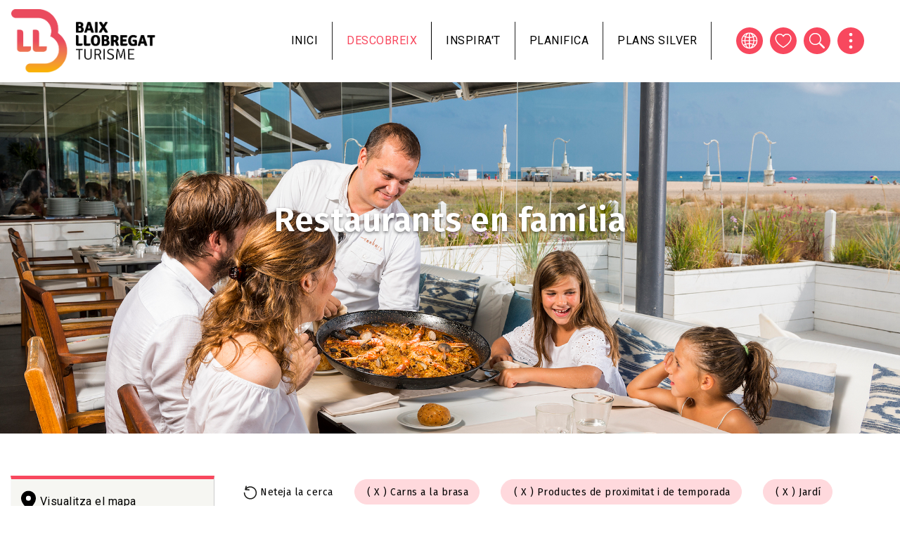

--- FILE ---
content_type: text/html; charset=UTF-8
request_url: https://www.turismebaixllobregat.com/ca/restaurants-en-familia?f%5B0%5D=cuisine_type_family%3A169&f%5B1%5D=cuisine_type_family%3A179&f%5B2%5D=restaurant_services_family%3A227&f%5B3%5D=restaurant_town_family%3A25&f%5B4%5D=restaurant_town_family%3A32
body_size: 14884
content:
<!DOCTYPE html>
<html lang="ca" dir="ltr" prefix="content: http://purl.org/rss/1.0/modules/content/  dc: http://purl.org/dc/terms/  foaf: http://xmlns.com/foaf/0.1/  og: http://ogp.me/ns#  rdfs: http://www.w3.org/2000/01/rdf-schema#  schema: http://schema.org/  sioc: http://rdfs.org/sioc/ns#  sioct: http://rdfs.org/sioc/types#  skos: http://www.w3.org/2004/02/skos/core#  xsd: http://www.w3.org/2001/XMLSchema# ">
  <head>
          <!-- Google tag (gtag.js) -->
      <script async src="https://www.googletagmanager.com/gtag/js?id=G-NHNBV21J5M"></script>
      <script>
        window.dataLayer = window.dataLayer || [];
        function gtag(){dataLayer.push(arguments);}
        gtag('js', new Date());

        gtag('config', 'G-NHNBV21J5M');
      </script>
      <script src="https://cdn.userway.org/widget.js" data-account="lbRULFF8qf"></script>
        <meta charset="utf-8" />
<link rel="canonical" href="https://www.turismebaixllobregat.com/ca/restaurants-en-familia" />
<link rel="icon" href="/themes/custom/tbll_bt/favicon.ico" />
<link rel="icon" sizes="16x16" href="/themes/custom/tbll_bt/images/favicons/favicon-16x16.png" />
<link rel="icon" sizes="32x32" href="/themes/custom/tbll_bt/images/favicons/favicon-32x32.png" />
<link rel="icon" sizes="96x96" href="/themes/custom/tbll_bt/images/favicons/favicon-96x96.png" />
<link rel="icon" sizes="192x192" href="/themes/custom/tbll_bt/images/favicons/favicon-192x192.png" />
<link rel="apple-touch-icon" href="/themes/custom/tbll_bt/images/favicons/apple-icon-60x60.png" />
<link rel="apple-touch-icon" sizes="72x72" href="/themes/custom/tbll_bt/images/favicons/apple-icon-72x72.png" />
<link rel="apple-touch-icon" sizes="76x76" href="/themes/custom/tbll_bt/images/favicons/apple-icon-76x76.png" />
<link rel="apple-touch-icon" sizes="114x114" href="/themes/custom/tbll_bt/images/favicons/apple-icon-114x114.png" />
<link rel="apple-touch-icon" sizes="120x120" href="/themes/custom/tbll_bt/images/favicons/apple-icon-120x120.png" />
<link rel="apple-touch-icon" sizes="144x144" href="/themes/custom/tbll_bt/images/favicons/apple-icon-144x144.png" />
<link rel="apple-touch-icon" sizes="152x152" href="/themes/custom/tbll_bt/images/favicons/apple-icon-152x152.png" />
<link rel="apple-touch-icon" sizes="180x180" href="/themes/custom/tbll_bt/images/favicons/apple-icon-180x180.png" />
<link rel="apple-touch-icon-precomposed" href="/themes/custom/tbll_bt/images/favicons/apple-icon-precomposed.png" />
<link rel="apple-touch-icon-precomposed" sizes="72x72" href="/themes/custom/tbll_bt/images/favicons/apple-icon-precomposed.png" />
<link rel="apple-touch-icon-precomposed" sizes="76x76" href="/themes/custom/tbll_bt/images/favicons/apple-icon-precomposed.png" />
<link rel="apple-touch-icon-precomposed" sizes="114x114" href="/themes/custom/tbll_bt/images/favicons/apple-icon-precomposed.png" />
<link rel="apple-touch-icon-precomposed" sizes="120x120" href="/themes/custom/tbll_bt/images/favicons/apple-icon-precomposed.png" />
<link rel="apple-touch-icon-precomposed" sizes="144x144" href="/themes/custom/tbll_bt/images/favicons/apple-icon-precomposed.png" />
<link rel="apple-touch-icon-precomposed" sizes="152x152" href="/themes/custom/tbll_bt/images/favicons/apple-icon-precomposed.png" />
<link rel="apple-touch-icon-precomposed" sizes="180x180" href="/themes/custom/tbll_bt/images/favicons/apple-icon-precomposed.png" />
<meta name="Generator" content="Drupal 9 (https://www.drupal.org)" />
<meta name="MobileOptimized" content="width" />
<meta name="HandheldFriendly" content="true" />
<meta name="viewport" content="width=device-width, initial-scale=1, shrink-to-fit=no" />
<meta http-equiv="x-ua-compatible" content="ie=edge" />
<style media="all">.media-59 {background-color: #FFFFFF !important;background-image:  url('/sites/default/files/2021-04/_orp1484-copia-copia.jpg') !important;background-repeat: no-repeat !important;background-attachment: scroll !important;background-position: center center !important;z-index: auto;background-size: cover !important;-webkit-background-size: cover !important;-moz-background-size: cover !important;-o-background-size: cover !important;}</style>

    <title>Restaurants en família | Consorci de Turisme del Baix Llobregat</title>
    <link rel="stylesheet" media="all" href="/sites/default/files/css/css_URn_i557lH9Kd9gh5-vW7j8chLucDWVT4D5FhmkJKi8.css" />
<link rel="stylesheet" media="all" href="https://cdnjs.cloudflare.com/ajax/libs/font-awesome/4.3.0/css/font-awesome.min.css" />
<link rel="stylesheet" media="all" href="/sites/default/files/css/css_hFYjgUGVpkIdxCbqPBEnDSBVFGC0mj2jyZv9_XK9AaE.css" />
<link rel="stylesheet" media="all" href="/sites/default/files/css/css_aNL5mIvSFKCJodf1L0ro1P_zM0cypNUcHuHLHT9G6Qg.css" />
<link rel="stylesheet" media="all" href="//stackpath.bootstrapcdn.com/bootstrap/4.5.0/css/bootstrap.min.css" />
<link rel="stylesheet" media="all" href="/sites/default/files/css/css_oV1UblpwZZv8cp0Tgt5E4fd1_y1j64ZDVW6249es4Ig.css" />
<link rel="stylesheet" media="print" href="/sites/default/files/css/css_Y4H_4BqmgyCtG7E7YdseTs2qvy9C34c51kBamDdgark.css" />

    <script src="/sites/default/files/js/js__EzUmO87UWc3X-fOp3peB0SZSPKgpqZaJ0i1Z2A-TzI.js"></script>

          <script>
!function(f,b,e,v,n,t,s)
{if(f.fbq)return;n=f.fbq=function(){n.callMethod?
n.callMethod.apply(n,arguments):n.queue.push(arguments)};
if(!f._fbq)f._fbq=n;n.push=n;n.loaded=!0;n.version='2.0';
n.queue=[];t=b.createElement(e);t.async=!0;
t.src=v;s=b.getElementsByTagName(e)[0];
s.parentNode.insertBefore(t,s)}(window, document,'script',
'https://connect.facebook.net/en_US/fbevents.js');
fbq('init', '2310030645839084');
fbq('track', 'PageView');
</script>
      </head>
  <body class="layout-one-sidebar layout-sidebar-first page-view-family-restaurants path-restaurants-en-familia">
                                            <a href="#main-content" class="visually-hidden focusable skip-link">
      Vés al contingut
    </a>
    
      <div class="dialog-off-canvas-main-canvas" data-off-canvas-main-canvas>
    <div id="page-wrapper">
  <div id="page">
    <header id="header" class="header" role="banner" aria-label="Capçalera del lloc">
                      <nav class="navbar navbar-expand-lg" id="navbar-main">
                              <a href="/ca" title="Inici" rel="home" class="navbar-brand">
              <img class="logo-white" src="/themes/custom/tbll_bt/logo-white.png" alt="Inici" class="img-fluid d-inline-block align-top" />
        <img src="/themes/custom/tbll_bt/logo.svg" alt="Inici" class="img-fluid d-inline-block align-top" />
            
    </a>
    <div id="block-mobilemenu" class="block block-tbll block-tbll-mobile-menu">
  
    
      <div class="content">
      
  <a href="#mmenu" id="mobile-menu-toggle" class="hamburger hamburger--squeeze" type="button">
    <span class="hamburger-box">
      <span class="hamburger-inner"></span>
    </span>
  </a>
  <nav id="mobile-menu">
    <ul>
                <li>
          <a href="/ca">Inici</a>
          </li>

                <li>
          <span>Descobreix</span>
              <ul>
                    <li>
          <a href="/ca/el-baix-llobregat">El Baix Llobregat</a>
              <ul>
                    <li>
          <a href="/ca/municipis-0">Municipis</a>
          </li>

                    <li>
          <a href="/ca/imprescindibles">Imprescindibles</a>
          </li>

                    <li>
          <a href="/ca/baix-llobregat-accessible">Accessibilitat</a>
          </li>

                    <li>
          <a href="/ca/compromis-la-sostenibilitat-turistica">Compromís per la sostenibilitat</a>
          </li>

              </ul>
      </li>

                    <li>
          <a href="/ca/natura-i-esports">Natura i esports</a>
              <ul>
                    <li>
          <a href="/ca/activitats-esportives">Activitats esportives</a>
          </li>

                    <li>
          <a href="/ca/platges">Platges</a>
          </li>

                    <li>
          <a href="/ca/senderisme-i-cicloturisme-0">Senderisme i cicloturisme</a>
          </li>

                    <li>
          <a href="/ca/activitats-a-la-natura">Activitats a la natura</a>
          </li>

                    <li>
          <a href="/ca/oci-i-adrenalina">Oci i adrenalina</a>
          </li>

                    <li>
          <a href="/ca/espais-naturals">Espais naturals</a>
          </li>

                    <li>
          <a href="/ca/arees-de-picnic-i-barbacoa">Àrees de pícnic i barbacoa</a>
          </li>

                    <li>
          <a href="/ca/parcs-jardins">Parcs i jardins</a>
          </li>

                    <li>
          <a href="/ca/els-set-balcons-de-montserrat">Set Balcons de Montserrat</a>
          </li>

              </ul>
      </li>

                    <li>
          <a href="/ca/en-familia">En família</a>
              <ul>
                    <li>
          <a href="/ca/cupons">Cupons amb descomptes</a>
          </li>

                    <li>
          <a href="/ca/agenda-del-mes-en-familia">Agenda del mes</a>
          </li>

                    <li>
          <a href="/ca/activitats-d-oci-en-familia">Activitats d&#039;oci</a>
          </li>

                    <li>
          <a href="/ca/festes-en-familia">Fires i festes</a>
          </li>

                    <li>
          <a href="/ca/restaurants-en-familia">Restaurants</a>
          </li>

                    <li>
          <a href="/ca/allotjaments-familiars">Allotjaments</a>
          </li>

              </ul>
      </li>

                    <li>
          <a href="/ca/festes-i-esdeveniments">Festes i esdeveniments</a>
              <ul>
                    <li>
          <a href="/ca/fires-festes-i-festivals">Fires, festes i festivals</a>
          </li>

                    <li>
          <a href="/ca/guia-de-loci">Guia de l&#039;Oci</a>
          </li>

              </ul>
      </li>

                    <li>
          <a href="/ca/gastronomia-i-enoturisme">Gastronomia i Enoturisme</a>
              <ul>
                    <li>
          <a href="/ca/restaurants">Restaurants</a>
          </li>

                    <li>
          <a href="/ca/saborsdelhorta">Restaurants Sabors de l&#039;Horta</a>
          </li>

                    <li>
          <a href="/ca/mercats-pages">Mercats de pagès</a>
          </li>

                    <li>
          <a href="/ca/cellers-i-caves">Cellers i caves</a>
          </li>

                    <li>
          <a href="/ca/rutes-i-festes-gastronomiques">Rutes i festes gastronòmiques</a>
          </li>

                    <li>
          <a href="/ca/productes-100-baix-llobregat">Productes 100% Baix Llobregat</a>
          </li>

              </ul>
      </li>

                    <li>
          <a href="/ca/plans-silver">Plans Silver</a>
              <ul>
                    <li>
          <a href="/ca/activitats-turisme-silver?f%5B0%5D=senior_category%3A613">Excursions de natura</a>
          </li>

                    <li>
          <a href="/ca/activitats-turisme-silver?f%5B0%5D=senior_category%3A614">Visites culturals</a>
          </li>

                    <li>
          <a href="/ca/activitats-turisme-silver?f%5B0%5D=senior_category%3A615">Experiències gastronòmiques</a>
          </li>

                    <li>
          <a href="/ca/activitats-turisme-silver?f%5B0%5D=senior_category%3A616">Entrades espectacles</a>
          </li>

                    <li>
          <a href="/ca/activitats-turisme-silver?f%5B0%5D=senior_category%3A617">Tallers i artesania</a>
          </li>

              </ul>
      </li>

                    <li>
          <a href="/ca/patrimoni-i-modernisme">Patrimoni i Modernisme</a>
              <ul>
                    <li>
          <a href="/ca/gaudi-i-el-modernisme">Gaudí i el Modernisme</a>
          </li>

                    <li>
          <a href="/ca/ermites-esglesies-i-monestirs">Ermites, esglésies i monestirs</a>
          </li>

                    <li>
          <a href="/ca/palaus-i-castells">Palaus i castells</a>
          </li>

                    <li>
          <a href="/ca/museus">Museus</a>
          </li>

                    <li>
          <a href="/ca/visites-singulars">Visites singulars</a>
          </li>

                    <li>
          <a href="/ca/rutes-culturals">Rutes culturals</a>
          </li>

                    <li>
          <a href="http://rutadeltram.cat">Ruta del Tram</a>
          </li>

              </ul>
      </li>

                    <li>
          <a href="/ca/activitats-educatives">Activitats educatives</a>
          </li>

              </ul>
      </li>

                <li>
          <a href="/ca/bloc">Inspira&#039;t</a>
          </li>

                <li>
          <span>Planifica</span>
              <ul>
                    <li>
          <a href="/ca/allotjaments">On dormir</a>
          </li>

                    <li>
          <a href="/ca/restaurants">On menjar</a>
          </li>

                    <li>
          <a href="https://www.turismebaixllobregat.com/ca/guia-de-loci">Guia de l&#039;oci</a>
          </li>

                    <li>
          <a href="/ca/com-arribar">Com arribar</a>
          </li>

                    <li>
          <a href="/ca/oficines-de-turisme-i-pit">Oficines de Turisme i PIT</a>
          </li>

                    <li>
          <a href="/ca/telefons-dinteres">Telèfons d&#039;interès</a>
          </li>

              </ul>
      </li>

                <li>
          <a href="/ca/plans-silver">Plans silver</a>
          </li>

          </ul>
  </nav>

    </div>
  </div>


                          <button class="navbar-toggler navbar-toggler-right" type="button" data-toggle="collapse" data-target="#CollapsingNavbar" aria-controls="CollapsingNavbar" aria-expanded="false" aria-label="Toggle navigation"><span class="navbar-toggler-icon"></span></button>
              <div class="collapse navbar-collapse" id="CollapsingNavbar">
                  <div id="block-navegacioprincipal" class="block block-tb-megamenu block-tb-megamenu-menu-blockmain">
  
    
      <div class="content">
      <div  class="tb-megamenu tb-megamenu-main" role="navigation" aria-label="Navegación principal">
      <button data-target=".nav-collapse" data-toggle="collapse" class="btn btn-navbar tb-megamenu-button" type="button">
      <i class="fa fa-reorder"></i>
    </button>
    <div class="nav-collapse  always-show">
    <ul  class="tb-megamenu-nav nav level-0 items-5" role="list" >
        <li  class="tb-megamenu-item level-1 mega" data-id="standard.front_page" data-level="1" data-type="menu_item" data-class="" data-xicon="" data-caption="" data-alignsub="" data-group="0" data-hidewcol="0" data-hidesub="0" data-label="Inici" aria-level="1" >
      <a href="/ca" >
          Inici
          </a>
  
</li>

            <li  class="tb-megamenu-item level-1 mega mega-align-center dropdown active active-trail" data-id="menu_link_content:121e36c0-da14-4f97-b172-9f1320ec3fa7" data-level="1" data-type="menu_item" data-class="" data-xicon="" data-caption="" data-alignsub="center" data-group="0" data-hidewcol="0" data-hidesub="0" data-label="Descobreix" aria-level="1" >
      <span class="dropdown-toggle active-trail tb-megamenu-no-link" aria-expanded="false" tabindex="0">
          Descobreix
          <span class="caret"></span>
          </span>
  <div  class="tb-megamenu-submenu dropdown-menu mega-dropdown-menu nav-child" data-class="" data-width="1000" style="width: 1000px;" role="list">
  <div class="mega-dropdown-inner">
          <div  class="tb-megamenu-row row-fluid">
      <div  class="tb-megamenu-column span4 mega-col-nav" data-class="" data-width="4" data-hidewcol="" id="tb-megamenu-column-1">
  <div class="tb-megamenu-column-inner mega-inner clearfix">
               <ul  class="tb-megamenu-subnav mega-nav level-1 items-2" role="list">
        <li  class="tb-megamenu-item level-2 mega mega-group" data-id="menu_link_content:a5ee5fd4-2dbd-4fc0-bc94-783c1b115deb" data-level="2" data-type="menu_item" data-class="" data-xicon="" data-caption="" data-alignsub="" data-group="1" data-hidewcol="0" data-hidesub="0" data-label="El Baix Llobregat" aria-level="2" >
      <a href="/ca/el-baix-llobregat"  class="mega-group-title" aria-expanded="false">
          El Baix Llobregat
          <span class="caret"></span>
          </a>
  <div  class="tb-megamenu-submenu mega-group-ct nav-child" data-class="" data-width="" role="list">
  <div class="mega-dropdown-inner">
          <div  class="tb-megamenu-row row-fluid">
      <div  class="tb-megamenu-column span12 mega-col-nav" data-class="" data-width="12" data-hidewcol="0" id="tb-megamenu-column-2">
  <div class="tb-megamenu-column-inner mega-inner clearfix">
               <ul  class="tb-megamenu-subnav mega-nav level-2 items-4" role="list">
        <li  class="tb-megamenu-item level-3 mega" data-id="menu_link_content:bb52656b-1a25-4f66-af51-c9abd22f9546" data-level="3" data-type="menu_item" data-class="" data-xicon="" data-caption="" data-alignsub="" data-group="0" data-hidewcol="0" data-hidesub="0" data-label="Municipis" aria-level="3" >
      <a href="/ca/municipis-0" >
          Municipis
          </a>
  
</li>

        <li  class="tb-megamenu-item level-3 mega" data-id="menu_link_content:4ae2716b-73c1-4ba2-9937-b9d7db607ecd" data-level="3" data-type="menu_item" data-class="" data-xicon="" data-caption="" data-alignsub="" data-group="0" data-hidewcol="0" data-hidesub="0" data-label="Imprescindibles" aria-level="3" >
      <a href="/ca/imprescindibles" >
          Imprescindibles
          </a>
  
</li>

        <li  class="tb-megamenu-item level-3 mega" data-id="menu_link_content:bad920b0-7c16-4b33-9025-b1465453d20a" data-level="3" data-type="menu_item" data-class="" data-xicon="" data-caption="" data-alignsub="" data-group="0" data-hidewcol="0" data-hidesub="0" data-label="" aria-level="3" >
      <a href="/ca/baix-llobregat-accessible" >
          Accessibilitat
          </a>
  
</li>

        <li  class="tb-megamenu-item level-3 mega" data-id="menu_link_content:7c964564-3e31-48cc-89fb-82e2e61bbacd" data-level="3" data-type="menu_item" data-class="" data-xicon="" data-caption="" data-alignsub="" data-group="0" data-hidewcol="0" data-hidesub="0" data-label="Compromís per la sostenibilitat Biosphere" aria-level="3" >
      <a href="/ca/compromis-la-sostenibilitat-turistica" >
          Compromís per la sostenibilitat
          </a>
  
</li>

  </ul>

      </div>
</div>

  </div>

      </div>
</div>

</li>

        <li  class="tb-megamenu-item level-2 mega mega-group" data-id="menu_link_content:db14fa98-3f2e-413e-a1e1-0491681813d2" data-level="2" data-type="menu_item" data-class="" data-xicon="" data-caption="" data-alignsub="" data-group="1" data-hidewcol="0" data-hidesub="0" data-label="Natura i esports" aria-level="2" >
      <a href="/ca/natura-i-esports"  class="mega-group-title" aria-expanded="false">
          Natura i esports
          <span class="caret"></span>
          </a>
  <div  class="tb-megamenu-submenu mega-group-ct nav-child" data-class="" data-width="" role="list">
  <div class="mega-dropdown-inner">
          <div  class="tb-megamenu-row row-fluid">
      <div  class="tb-megamenu-column span12 mega-col-nav" data-class="" data-width="12" data-hidewcol="0" id="tb-megamenu-column-3">
  <div class="tb-megamenu-column-inner mega-inner clearfix">
               <ul  class="tb-megamenu-subnav mega-nav level-2 items-9" role="list">
        <li  class="tb-megamenu-item level-3 mega" data-id="menu_link_content:ff481ac8-f2d0-4c9f-9347-e8e257ab0694" data-level="3" data-type="menu_item" data-class="" data-xicon="" data-caption="" data-alignsub="" data-group="0" data-hidewcol="0" data-hidesub="0" data-label="Activitats esportives" aria-level="3" >
      <a href="/ca/activitats-esportives" >
          Activitats esportives
          </a>
  
</li>

        <li  class="tb-megamenu-item level-3 mega" data-id="menu_link_content:860b549c-4300-4bb2-a2c8-68e9ee45b98d" data-level="3" data-type="menu_item" data-class="" data-xicon="" data-caption="" data-alignsub="" data-group="0" data-hidewcol="0" data-hidesub="0" data-label="Platges" aria-level="3" >
      <a href="/ca/platges" >
          Platges
          </a>
  
</li>

        <li  class="tb-megamenu-item level-3 mega" data-id="menu_link_content:a212d84e-d4b3-4bec-9f13-602f61aac523" data-level="3" data-type="menu_item" data-class="" data-xicon="" data-caption="" data-alignsub="" data-group="0" data-hidewcol="0" data-hidesub="0" data-label="" aria-level="3" >
      <a href="/ca/senderisme-i-cicloturisme-0" >
          Senderisme i cicloturisme
          </a>
  
</li>

        <li  class="tb-megamenu-item level-3 mega" data-id="menu_link_content:3eafb37d-6021-4341-bf85-7505419e98f5" data-level="3" data-type="menu_item" data-class="" data-xicon="" data-caption="" data-alignsub="" data-group="0" data-hidewcol="0" data-hidesub="0" data-label="Activitats a la natura" aria-level="3" >
      <a href="/ca/activitats-a-la-natura" >
          Activitats a la natura
          </a>
  
</li>

        <li  class="tb-megamenu-item level-3 mega" data-id="menu_link_content:2f1aaa7e-8274-4fc1-af56-e664d395cbd7" data-level="3" data-type="menu_item" data-class="" data-xicon="" data-caption="" data-alignsub="" data-group="0" data-hidewcol="0" data-hidesub="0" data-label="Oci i adrenalina" aria-level="3" >
      <a href="/ca/oci-i-adrenalina" >
          Oci i adrenalina
          </a>
  
</li>

        <li  class="tb-megamenu-item level-3 mega" data-id="menu_link_content:1a401b8d-2655-4934-b356-58deb534b39c" data-level="3" data-type="menu_item" data-class="" data-xicon="" data-caption="" data-alignsub="" data-group="0" data-hidewcol="0" data-hidesub="0" data-label="Espais naturals" aria-level="3" >
      <a href="/ca/espais-naturals" >
          Espais naturals
          </a>
  
</li>

        <li  class="tb-megamenu-item level-3 mega" data-id="menu_link_content:a1369aa3-b944-4b9b-a4a7-2dfd4849a87a" data-level="3" data-type="menu_item" data-class="" data-xicon="" data-caption="" data-alignsub="" data-group="0" data-hidewcol="0" data-hidesub="0" data-label="Àrees de pícnic i barbacoa" aria-level="3" >
      <a href="/ca/arees-de-picnic-i-barbacoa" >
          Àrees de pícnic i barbacoa
          </a>
  
</li>

        <li  class="tb-megamenu-item level-3 mega" data-id="menu_link_content:0fa106e4-04c1-4665-82f2-21bd642623ab" data-level="3" data-type="menu_item" data-class="" data-xicon="" data-caption="" data-alignsub="" data-group="0" data-hidewcol="0" data-hidesub="0" data-label="Parcs i jardins" aria-level="3" >
      <a href="/ca/parcs-jardins" >
          Parcs i jardins
          </a>
  
</li>

        <li  class="tb-megamenu-item level-3 mega" data-id="menu_link_content:0414759c-7377-4251-b179-fa1b8fa5726f" data-level="3" data-type="menu_item" data-class="" data-xicon="" data-caption="" data-alignsub="" data-group="0" data-hidewcol="0" data-hidesub="0" data-label="" aria-level="3" >
      <a href="/ca/els-set-balcons-de-montserrat" >
          Set Balcons de Montserrat
          </a>
  
</li>

  </ul>

      </div>
</div>

  </div>

      </div>
</div>

</li>

  </ul>

      </div>
</div>

      <div  class="tb-megamenu-column span4 mega-col-nav" data-class="" data-width="4" data-hidewcol="" id="tb-megamenu-column-4">
  <div class="tb-megamenu-column-inner mega-inner clearfix">
               <ul  class="tb-megamenu-subnav mega-nav level-1 items-3" role="list">
        <li  class="tb-megamenu-item level-2 mega mega-group active active-trail" data-id="menu_link_content:219ffb8c-96ed-4af1-93aa-dfe86f898bdc" data-level="2" data-type="menu_item" data-class="" data-xicon="" data-caption="" data-alignsub="" data-group="1" data-hidewcol="0" data-hidesub="0" data-label="En família" aria-level="2" >
      <a href="/ca/en-familia"  class="mega-group-title active-trail" aria-expanded="false">
          En família
          <span class="caret"></span>
          </a>
  <div  class="tb-megamenu-submenu mega-group-ct nav-child" data-class="" data-width="" role="list">
  <div class="mega-dropdown-inner">
          <div  class="tb-megamenu-row row-fluid">
      <div  class="tb-megamenu-column span12 mega-col-nav" data-class="" data-width="12" data-hidewcol="0" id="tb-megamenu-column-5">
  <div class="tb-megamenu-column-inner mega-inner clearfix">
               <ul  class="tb-megamenu-subnav mega-nav level-2 items-6" role="list">
        <li  class="tb-megamenu-item level-3 mega" data-id="menu_link_content:751c5880-e5f7-44cf-a301-b3122835b0e2" data-level="3" data-type="menu_item" data-class="" data-xicon="" data-caption="" data-alignsub="" data-group="0" data-hidewcol="0" data-hidesub="0" data-label="Cupons amb descomptes" aria-level="3" >
      <a href="/ca/cupons" >
          Cupons amb descomptes
          </a>
  
</li>

        <li  class="tb-megamenu-item level-3 mega" data-id="menu_link_content:45bef824-44cf-44d9-b53d-ddef5b141c9b" data-level="3" data-type="menu_item" data-class="" data-xicon="" data-caption="" data-alignsub="" data-group="0" data-hidewcol="0" data-hidesub="0" data-label="Agenda del mes" aria-level="3" >
      <a href="/ca/agenda-del-mes-en-familia" >
          Agenda del mes
          </a>
  
</li>

        <li  class="tb-megamenu-item level-3 mega" data-id="menu_link_content:0e4ffea1-18da-484e-a941-3148b6246355" data-level="3" data-type="menu_item" data-class="" data-xicon="" data-caption="" data-alignsub="" data-group="0" data-hidewcol="0" data-hidesub="0" data-label="Activitats d&amp;amp;amp;amp;amp;amp;amp;amp;amp;amp;amp;amp;amp;amp;amp;amp;amp;amp;amp;amp;amp;amp;amp;amp;amp;amp;#039;oci" aria-level="3" >
      <a href="/ca/activitats-d-oci-en-familia" >
          Activitats d&#039;oci
          </a>
  
</li>

        <li  class="tb-megamenu-item level-3 mega" data-id="menu_link_content:e022daaf-7c3e-4599-8771-d4ab9a1e8ead" data-level="3" data-type="menu_item" data-class="" data-xicon="" data-caption="" data-alignsub="" data-group="0" data-hidewcol="0" data-hidesub="0" data-label="Fires i festes" aria-level="3" >
      <a href="/ca/festes-en-familia" >
          Fires i festes
          </a>
  
</li>

        <li  class="tb-megamenu-item level-3 mega active active-trail" data-id="menu_link_content:dfaf16f0-dba3-4aad-bde4-ad4a3902a80a" data-level="3" data-type="menu_item" data-class="" data-xicon="" data-caption="" data-alignsub="" data-group="0" data-hidewcol="0" data-hidesub="0" data-label="Restaurants" aria-level="3" >
      <a href="/ca/restaurants-en-familia"  class="active-trail">
          Restaurants
          </a>
  
</li>

        <li  class="tb-megamenu-item level-3 mega" data-id="menu_link_content:e0674abe-bd7b-4e30-98fe-90e059f71d72" data-level="3" data-type="menu_item" data-class="" data-xicon="" data-caption="" data-alignsub="" data-group="0" data-hidewcol="0" data-hidesub="0" data-label="Allotjaments" aria-level="3" >
      <a href="/ca/allotjaments-familiars" >
          Allotjaments
          </a>
  
</li>

  </ul>

      </div>
</div>

  </div>

      </div>
</div>

</li>

        <li  class="tb-megamenu-item level-2 mega mega-group" data-id="menu_link_content:3ebefdaa-38e1-4d8b-8e3c-4e1bbb9b5dbf" data-level="2" data-type="menu_item" data-class="" data-xicon="" data-caption="" data-alignsub="" data-group="1" data-hidewcol="0" data-hidesub="0" data-label="" aria-level="2" >
      <a href="/ca/festes-i-esdeveniments"  class="mega-group-title" aria-expanded="false">
          Festes i esdeveniments
          <span class="caret"></span>
          </a>
  <div  class="tb-megamenu-submenu mega-group-ct nav-child" data-class="" data-width="" role="list">
  <div class="mega-dropdown-inner">
          <div  class="tb-megamenu-row row-fluid">
      <div  class="tb-megamenu-column span12 mega-col-nav" data-class="" data-width="12" data-hidewcol="0" id="tb-megamenu-column-6">
  <div class="tb-megamenu-column-inner mega-inner clearfix">
               <ul  class="tb-megamenu-subnav mega-nav level-2 items-2" role="list">
        <li  class="tb-megamenu-item level-3 mega" data-id="menu_link_content:12a71686-b226-4122-82c7-7bd3de2e9eeb" data-level="3" data-type="menu_item" data-class="" data-xicon="" data-caption="" data-alignsub="" data-group="0" data-hidewcol="0" data-hidesub="0" data-label="" aria-level="3" >
      <a href="/ca/fires-festes-i-festivals" >
          Fires, festes i festivals
          </a>
  
</li>

        <li  class="tb-megamenu-item level-3 mega" data-id="menu_link_content:37007297-cbe2-4426-a72a-ad7ad58ce9ae" data-level="3" data-type="menu_item" data-class="" data-xicon="" data-caption="" data-alignsub="" data-group="0" data-hidewcol="0" data-hidesub="0" data-label="Guia de l&amp;amp;amp;amp;amp;amp;amp;amp;amp;amp;amp;amp;amp;amp;amp;amp;amp;amp;amp;amp;amp;amp;amp;amp;amp;amp;#039;oci" aria-level="3" >
      <a href="/ca/guia-de-loci" >
          Guia de l&#039;Oci
          </a>
  
</li>

  </ul>

      </div>
</div>

  </div>

      </div>
</div>

</li>

        <li  class="tb-megamenu-item level-2 mega mega-group" data-id="menu_link_content:c7364b74-a893-4d57-bb51-77e6bf7bc7d6" data-level="2" data-type="menu_item" data-class="" data-xicon="" data-caption="" data-alignsub="" data-group="1" data-hidewcol="0" data-hidesub="0" data-label="Gastronomia i Enoturisme" aria-level="2" >
      <a href="/ca/gastronomia-i-enoturisme"  class="mega-group-title" aria-expanded="false">
          Gastronomia i Enoturisme
          <span class="caret"></span>
          </a>
  <div  class="tb-megamenu-submenu mega-group-ct nav-child" data-class="" data-width="" role="list">
  <div class="mega-dropdown-inner">
          <div  class="tb-megamenu-row row-fluid">
      <div  class="tb-megamenu-column span12 mega-col-nav" data-class="" data-width="12" data-hidewcol="0" id="tb-megamenu-column-7">
  <div class="tb-megamenu-column-inner mega-inner clearfix">
               <ul  class="tb-megamenu-subnav mega-nav level-2 items-6" role="list">
        <li  class="tb-megamenu-item level-3 mega" data-id="menu_link_content:5e4ebb27-1a4c-4ee4-9c0f-7f63d2afe2c6" data-level="3" data-type="menu_item" data-class="" data-xicon="" data-caption="" data-alignsub="" data-group="0" data-hidewcol="0" data-hidesub="0" data-label="Restaurants" aria-level="3" >
      <a href="/ca/restaurants" >
          Restaurants
          </a>
  
</li>

        <li  class="tb-megamenu-item level-3 mega" data-id="menu_link_content:69f8814b-6ecd-43ac-9598-37be43bcc25c" data-level="3" data-type="menu_item" data-class="" data-xicon="" data-caption="" data-alignsub="" data-group="0" data-hidewcol="0" data-hidesub="0" data-label="Restaurants Sabors de l&amp;amp;amp;amp;amp;amp;amp;amp;amp;amp;amp;amp;amp;amp;amp;amp;amp;amp;amp;amp;amp;amp;amp;amp;amp;amp;#039;Horta" aria-level="3" >
      <a href="/ca/saborsdelhorta" >
          Restaurants Sabors de l&#039;Horta
          </a>
  
</li>

        <li  class="tb-megamenu-item level-3 mega" data-id="menu_link_content:faa06dd2-6ba5-4bb1-9233-2593ad7cef46" data-level="3" data-type="menu_item" data-class="" data-xicon="" data-caption="" data-alignsub="" data-group="0" data-hidewcol="0" data-hidesub="0" data-label="Mercats de pagès" aria-level="3" >
      <a href="/ca/mercats-pages" >
          Mercats de pagès
          </a>
  
</li>

        <li  class="tb-megamenu-item level-3 mega" data-id="menu_link_content:889eb470-3db8-4789-8965-608577816cf5" data-level="3" data-type="menu_item" data-class="" data-xicon="" data-caption="" data-alignsub="" data-group="0" data-hidewcol="0" data-hidesub="0" data-label="Cellers i caves" aria-level="3" >
      <a href="/ca/cellers-i-caves" >
          Cellers i caves
          </a>
  
</li>

        <li  class="tb-megamenu-item level-3 mega" data-id="menu_link_content:dd9bf18b-c877-49a4-9998-60167e7b9a1b" data-level="3" data-type="menu_item" data-class="" data-xicon="" data-caption="" data-alignsub="" data-group="0" data-hidewcol="0" data-hidesub="0" data-label="Rutes i festes gastronòmiques" aria-level="3" >
      <a href="/ca/rutes-i-festes-gastronomiques" >
          Rutes i festes gastronòmiques
          </a>
  
</li>

        <li  class="tb-megamenu-item level-3 mega" data-id="menu_link_content:fd4aca9e-f9e3-4c1e-a8da-bc907664efd7" data-level="3" data-type="menu_item" data-class="" data-xicon="" data-caption="" data-alignsub="" data-group="0" data-hidewcol="0" data-hidesub="0" data-label="Productes 100% Baix Llobregat" aria-level="3" >
      <a href="/ca/productes-100-baix-llobregat" >
          Productes 100% Baix Llobregat
          </a>
  
</li>

  </ul>

      </div>
</div>

  </div>

      </div>
</div>

</li>

  </ul>

      </div>
</div>

      <div  class="tb-megamenu-column span4 mega-col-nav" data-class="" data-width="4" data-hidewcol="" id="tb-megamenu-column-8">
  <div class="tb-megamenu-column-inner mega-inner clearfix">
               <ul  class="tb-megamenu-subnav mega-nav level-1 items-3" role="list">
        <li  class="tb-megamenu-item level-2 mega mega-group" data-id="menu_link_content:3b0b95b0-bb53-4dde-af7d-cf80550b0578" data-level="2" data-type="menu_item" data-class="" data-xicon="" data-caption="" data-alignsub="" data-group="1" data-hidewcol="0" data-hidesub="0" data-label="" aria-level="2" >
      <a href="/ca/plans-silver"  class="mega-group-title" aria-expanded="false">
          Plans Silver
          <span class="caret"></span>
          </a>
  <div  class="tb-megamenu-submenu mega-group-ct nav-child" data-class="" data-width="" role="list">
  <div class="mega-dropdown-inner">
          <div  class="tb-megamenu-row row-fluid">
      <div  class="tb-megamenu-column span12 mega-col-nav" data-class="" data-width="12" data-hidewcol="0" id="tb-megamenu-column-9">
  <div class="tb-megamenu-column-inner mega-inner clearfix">
               <ul  class="tb-megamenu-subnav mega-nav level-2 items-5" role="list">
        <li  class="tb-megamenu-item level-3 mega" data-id="menu_link_content:152a4fb4-4a43-4d01-90ca-afbb59cb283e" data-level="3" data-type="menu_item" data-class="" data-xicon="" data-caption="" data-alignsub="" data-group="0" data-hidewcol="0" data-hidesub="0" data-label="" aria-level="3" >
      <a href="/ca/activitats-turisme-silver?f%5B0%5D=senior_category%3A613" >
          Excursions de natura
          </a>
  
</li>

        <li  class="tb-megamenu-item level-3 mega" data-id="menu_link_content:4ffbe979-012f-4b65-898e-c588c45ca8a8" data-level="3" data-type="menu_item" data-class="" data-xicon="" data-caption="" data-alignsub="" data-group="0" data-hidewcol="0" data-hidesub="0" data-label="" aria-level="3" >
      <a href="/ca/activitats-turisme-silver?f%5B0%5D=senior_category%3A614" >
          Visites culturals
          </a>
  
</li>

        <li  class="tb-megamenu-item level-3 mega" data-id="menu_link_content:dc3216a3-eb91-4087-b81a-bfafe58fdad1" data-level="3" data-type="menu_item" data-class="" data-xicon="" data-caption="" data-alignsub="" data-group="0" data-hidewcol="0" data-hidesub="0" data-label="" aria-level="3" >
      <a href="/ca/activitats-turisme-silver?f%5B0%5D=senior_category%3A615" >
          Experiències gastronòmiques
          </a>
  
</li>

        <li  class="tb-megamenu-item level-3 mega" data-id="menu_link_content:fceaf134-e765-4248-a1e5-ff33d3412543" data-level="3" data-type="menu_item" data-class="" data-xicon="" data-caption="" data-alignsub="" data-group="0" data-hidewcol="0" data-hidesub="0" data-label="" aria-level="3" >
      <a href="/ca/activitats-turisme-silver?f%5B0%5D=senior_category%3A616" >
          Entrades espectacles
          </a>
  
</li>

        <li  class="tb-megamenu-item level-3 mega" data-id="menu_link_content:aee9122a-5959-421d-a45a-8b974fb0f4d2" data-level="3" data-type="menu_item" data-class="" data-xicon="" data-caption="" data-alignsub="" data-group="0" data-hidewcol="0" data-hidesub="0" data-label="" aria-level="3" >
      <a href="/ca/activitats-turisme-silver?f%5B0%5D=senior_category%3A617" >
          Tallers i artesania
          </a>
  
</li>

  </ul>

      </div>
</div>

  </div>

      </div>
</div>

</li>

        <li  class="tb-megamenu-item level-2 mega mega-group" data-id="menu_link_content:4fdb3391-5559-4464-b02e-bf4c68ce6056" data-level="2" data-type="menu_item" data-class="" data-xicon="" data-caption="" data-alignsub="" data-group="1" data-hidewcol="0" data-hidesub="0" data-label="Patrimoni i Modernisme" aria-level="2" >
      <a href="/ca/patrimoni-i-modernisme"  class="mega-group-title" aria-expanded="false">
          Patrimoni i Modernisme
          <span class="caret"></span>
          </a>
  <div  class="tb-megamenu-submenu mega-group-ct nav-child" data-class="" data-width="" role="list">
  <div class="mega-dropdown-inner">
          <div  class="tb-megamenu-row row-fluid">
      <div  class="tb-megamenu-column span12 mega-col-nav" data-class="" data-width="12" data-hidewcol="0" id="tb-megamenu-column-9">
  <div class="tb-megamenu-column-inner mega-inner clearfix">
               <ul  class="tb-megamenu-subnav mega-nav level-2 items-7" role="list">
        <li  class="tb-megamenu-item level-3 mega" data-id="menu_link_content:31ac0205-6ad1-4493-9b7c-34a21d4c7064" data-level="3" data-type="menu_item" data-class="" data-xicon="" data-caption="" data-alignsub="" data-group="0" data-hidewcol="0" data-hidesub="0" data-label="Gaudí i el Modernisme" aria-level="3" >
      <a href="/ca/gaudi-i-el-modernisme" >
          Gaudí i el Modernisme
          </a>
  
</li>

        <li  class="tb-megamenu-item level-3 mega" data-id="menu_link_content:0761218e-9a87-4546-825c-a4235567536c" data-level="3" data-type="menu_item" data-class="" data-xicon="" data-caption="" data-alignsub="" data-group="0" data-hidewcol="0" data-hidesub="0" data-label="Ermites, esglésies i monestirs" aria-level="3" >
      <a href="/ca/ermites-esglesies-i-monestirs" >
          Ermites, esglésies i monestirs
          </a>
  
</li>

        <li  class="tb-megamenu-item level-3 mega" data-id="menu_link_content:5a649c22-4ed3-4971-bbc4-d5e2ee4c1acc" data-level="3" data-type="menu_item" data-class="" data-xicon="" data-caption="" data-alignsub="" data-group="0" data-hidewcol="0" data-hidesub="0" data-label="Palaus i castells" aria-level="3" >
      <a href="/ca/palaus-i-castells" >
          Palaus i castells
          </a>
  
</li>

        <li  class="tb-megamenu-item level-3 mega" data-id="menu_link_content:3a2eb343-63af-4047-8bc7-792da182ff47" data-level="3" data-type="menu_item" data-class="" data-xicon="" data-caption="" data-alignsub="" data-group="0" data-hidewcol="0" data-hidesub="0" data-label="Museus" aria-level="3" >
      <a href="/ca/museus" >
          Museus
          </a>
  
</li>

        <li  class="tb-megamenu-item level-3 mega" data-id="menu_link_content:3b57468b-a720-42bd-8f59-ab1a1008824d" data-level="3" data-type="menu_item" data-class="" data-xicon="" data-caption="" data-alignsub="" data-group="0" data-hidewcol="0" data-hidesub="0" data-label="Visites singulars" aria-level="3" >
      <a href="/ca/visites-singulars" >
          Visites singulars
          </a>
  
</li>

        <li  class="tb-megamenu-item level-3 mega" data-id="menu_link_content:8bfeaa5f-0e0f-45d0-a040-505db7680b12" data-level="3" data-type="menu_item" data-class="" data-xicon="" data-caption="" data-alignsub="" data-group="0" data-hidewcol="0" data-hidesub="0" data-label="Rutes culturals" aria-level="3" >
      <a href="/ca/rutes-culturals" >
          Rutes culturals
          </a>
  
</li>

        <li  class="tb-megamenu-item level-3 mega" data-id="menu_link_content:44db151b-4fb5-47d5-813c-6ed0ceb4ef1a" data-level="3" data-type="menu_item" data-class="" data-xicon="" data-caption="" data-alignsub="" data-group="0" data-hidewcol="0" data-hidesub="0" data-label="Ruta del Tram" aria-level="3" >
      <a href="http://rutadeltram.cat" >
          Ruta del Tram
          </a>
  
</li>

  </ul>

      </div>
</div>

  </div>

      </div>
</div>

</li>

        <li  class="tb-megamenu-item level-2 mega as-group hidden-en hidden-fr" data-id="menu_link_content:760da1ab-86eb-4dad-bd7e-c1acc5efd949" data-level="2" data-type="menu_item" data-class="as-group hidden-en hidden-fr" data-xicon="" data-caption="" data-alignsub="" data-group="0" data-hidewcol="0" data-hidesub="0" data-label="Activitats educatives" aria-level="2" >
      <a href="/ca/activitats-educatives" >
          Activitats educatives
          </a>
  
</li>

  </ul>

      </div>
</div>

  </div>

      </div>
</div>

</li>

        <li  class="tb-megamenu-item level-1 mega hidden-en hidden-fr" data-id="menu_link_content:ac3f191d-c7a8-4ff8-8cd4-903fee652a2a" data-level="1" data-type="menu_item" data-class="hidden-en hidden-fr" data-xicon="" data-caption="" data-alignsub="" data-group="0" data-hidewcol="0" data-hidesub="0" data-label="Inspira&amp;amp;amp;amp;amp;amp;amp;amp;amp;amp;amp;amp;amp;amp;amp;amp;amp;amp;amp;amp;amp;amp;amp;amp;amp;amp;#039;t" aria-level="1" >
      <a href="/ca/bloc" >
          Inspira&#039;t
          </a>
  
</li>

            <li  class="tb-megamenu-item level-1 mega mega-align-center dropdown" data-id="menu_link_content:be5d3ef8-7574-4bae-8534-6fa0e673f7b8" data-level="1" data-type="menu_item" data-class="" data-xicon="" data-caption="" data-alignsub="center" data-group="0" data-hidewcol="0" data-hidesub="0" data-label="Planifica" aria-level="1" >
      <span class="dropdown-toggle tb-megamenu-no-link" aria-expanded="false" tabindex="0">
          Planifica
          <span class="caret"></span>
          </span>
  <div  class="tb-megamenu-submenu dropdown-menu mega-dropdown-menu nav-child" data-class="" data-width="" role="list">
  <div class="mega-dropdown-inner">
          <div  class="tb-megamenu-row row-fluid">
      <div  class="tb-megamenu-column span12 mega-col-nav" data-class="" data-width="12" data-hidewcol="0" id="tb-megamenu-column-9">
  <div class="tb-megamenu-column-inner mega-inner clearfix">
               <ul  class="tb-megamenu-subnav mega-nav level-1 items-6" role="list">
        <li  class="tb-megamenu-item level-2 mega" data-id="menu_link_content:816eff1d-0e45-4c8a-b83a-f1a64269caa3" data-level="2" data-type="menu_item" data-class="" data-xicon="" data-caption="" data-alignsub="" data-group="0" data-hidewcol="0" data-hidesub="0" data-label="On dormir" aria-level="2" >
      <a href="/ca/allotjaments" >
          On dormir
          </a>
  
</li>

        <li  class="tb-megamenu-item level-2 mega" data-id="menu_link_content:cffe5408-5ab3-478a-8254-744d9cef79ef" data-level="2" data-type="menu_item" data-class="" data-xicon="" data-caption="" data-alignsub="" data-group="0" data-hidewcol="0" data-hidesub="0" data-label="On menjar" aria-level="2" >
      <a href="/ca/restaurants" >
          On menjar
          </a>
  
</li>

        <li  class="tb-megamenu-item level-2 mega hidden-es hidden-en hidden-fr" data-id="menu_link_content:66825734-1d26-4f72-b5be-86d1dabdf5cd" data-level="2" data-type="menu_item" data-class="hidden-es hidden-en hidden-fr" data-xicon="" data-caption="" data-alignsub="" data-group="0" data-hidewcol="0" data-hidesub="0" data-label="Guia de l&amp;amp;amp;amp;amp;amp;amp;amp;amp;amp;amp;amp;amp;amp;amp;amp;amp;amp;amp;amp;amp;amp;amp;amp;amp;amp;#039;oci" aria-level="2" >
      <a href="https://www.turismebaixllobregat.com/ca/guia-de-loci" >
          Guia de l&#039;oci
          </a>
  
</li>

        <li  class="tb-megamenu-item level-2 mega" data-id="menu_link_content:d51154c1-c717-438b-b738-d764869d96ad" data-level="2" data-type="menu_item" data-class="" data-xicon="" data-caption="" data-alignsub="" data-group="0" data-hidewcol="0" data-hidesub="0" data-label="Com arribar" aria-level="2" >
      <a href="/ca/com-arribar" >
          Com arribar
          </a>
  
</li>

        <li  class="tb-megamenu-item level-2 mega" data-id="menu_link_content:d267d8b8-cbc0-4b31-8dfc-7813f0565aab" data-level="2" data-type="menu_item" data-class="" data-xicon="" data-caption="" data-alignsub="" data-group="0" data-hidewcol="0" data-hidesub="0" data-label="Oficines de Turisme i PIT" aria-level="2" >
      <a href="/ca/oficines-de-turisme-i-pit" >
          Oficines de Turisme i PIT
          </a>
  
</li>

        <li  class="tb-megamenu-item level-2 mega" data-id="menu_link_content:9e57a2bc-cc57-4973-9070-f452ea3f4cc3" data-level="2" data-type="menu_item" data-class="" data-xicon="" data-caption="" data-alignsub="" data-group="0" data-hidewcol="0" data-hidesub="0" data-label="Telèfons d&amp;amp;amp;amp;amp;amp;amp;amp;amp;amp;amp;amp;amp;amp;amp;amp;amp;amp;amp;amp;amp;amp;amp;amp;amp;amp;#039;interès" aria-level="2" >
      <a href="/ca/telefons-dinteres" >
          Telèfons d&#039;interès
          </a>
  
</li>

  </ul>

      </div>
</div>

  </div>

      </div>
</div>

</li>

        <li  class="tb-megamenu-item level-1 mega" data-id="menu_link_content:1c48c3d2-093e-4690-b013-c9867882a270" data-level="1" data-type="menu_item" data-class="" data-xicon="" data-caption="" data-alignsub="" data-group="0" data-hidewcol="0" data-hidesub="0" data-label="" aria-level="1" >
      <a href="/ca/plans-silver" >
          Plans silver
          </a>
  
</li>

  </ul>

      </div>
  </div>

    </div>
  </div>
<div id="block-tbll-icons" class="block block-tbll block-tbll-icons">
  
    
      <div class="content">
      <div class="tbll-icons">
      <div class="language-toggle icon">
      <a href="#" class="toggle"><img alt="languages" src="/modules/custom/tbll/assets/images/idioma.png"></a>
      <div class="languages-container">
        <div class="language-switcher-language-url block block-language block-language-blocklanguage-interface" role="navigation">
  
    
      <div class="content">
      

  <nav class="links nav links-inline"><span hreflang="ca" data-drupal-link-query="{&quot;f&quot;:[&quot;cuisine_type_family:169&quot;,&quot;cuisine_type_family:179&quot;,&quot;restaurant_services_family:227&quot;,&quot;restaurant_town_family:25&quot;,&quot;restaurant_town_family:32&quot;]}" data-drupal-link-system-path="restaurants-en-familia" class="ca nav-link is-active"><a href="/ca/restaurants-en-familia?f%5B0%5D=cuisine_type_family%3A169&amp;f%5B1%5D=cuisine_type_family%3A179&amp;f%5B2%5D=restaurant_services_family%3A227&amp;f%5B3%5D=restaurant_town_family%3A25&amp;f%5B4%5D=restaurant_town_family%3A32" class="language-link is-active" hreflang="ca" data-drupal-link-query="{&quot;f&quot;:[&quot;cuisine_type_family:169&quot;,&quot;cuisine_type_family:179&quot;,&quot;restaurant_services_family:227&quot;,&quot;restaurant_town_family:25&quot;,&quot;restaurant_town_family:32&quot;]}" data-drupal-link-system-path="restaurants-en-familia">Català</a></span><span hreflang="es" data-drupal-link-query="{&quot;f&quot;:[&quot;cuisine_type_family:169&quot;,&quot;cuisine_type_family:179&quot;,&quot;restaurant_services_family:227&quot;,&quot;restaurant_town_family:25&quot;,&quot;restaurant_town_family:32&quot;]}" data-drupal-link-system-path="restaurants-en-familia" class="es nav-link"><a href="/es/restaurants-en-familia?f%5B0%5D=cuisine_type_family%3A169&amp;f%5B1%5D=cuisine_type_family%3A179&amp;f%5B2%5D=restaurant_services_family%3A227&amp;f%5B3%5D=restaurant_town_family%3A25&amp;f%5B4%5D=restaurant_town_family%3A32" class="language-link" hreflang="es" data-drupal-link-query="{&quot;f&quot;:[&quot;cuisine_type_family:169&quot;,&quot;cuisine_type_family:179&quot;,&quot;restaurant_services_family:227&quot;,&quot;restaurant_town_family:25&quot;,&quot;restaurant_town_family:32&quot;]}" data-drupal-link-system-path="restaurants-en-familia">Español</a></span><span hreflang="en" data-drupal-link-query="{&quot;f&quot;:[&quot;cuisine_type_family:169&quot;,&quot;cuisine_type_family:179&quot;,&quot;restaurant_services_family:227&quot;,&quot;restaurant_town_family:25&quot;,&quot;restaurant_town_family:32&quot;]}" data-drupal-link-system-path="restaurants-en-familia" class="en nav-link"><a href="/en/restaurants-en-familia?f%5B0%5D=cuisine_type_family%3A169&amp;f%5B1%5D=cuisine_type_family%3A179&amp;f%5B2%5D=restaurant_services_family%3A227&amp;f%5B3%5D=restaurant_town_family%3A25&amp;f%5B4%5D=restaurant_town_family%3A32" class="language-link" hreflang="en" data-drupal-link-query="{&quot;f&quot;:[&quot;cuisine_type_family:169&quot;,&quot;cuisine_type_family:179&quot;,&quot;restaurant_services_family:227&quot;,&quot;restaurant_town_family:25&quot;,&quot;restaurant_town_family:32&quot;]}" data-drupal-link-system-path="restaurants-en-familia">English</a></span><span hreflang="fr" data-drupal-link-query="{&quot;f&quot;:[&quot;cuisine_type_family:169&quot;,&quot;cuisine_type_family:179&quot;,&quot;restaurant_services_family:227&quot;,&quot;restaurant_town_family:25&quot;,&quot;restaurant_town_family:32&quot;]}" data-drupal-link-system-path="restaurants-en-familia" class="fr nav-link"><a href="/fr/restaurants-en-familia?f%5B0%5D=cuisine_type_family%3A169&amp;f%5B1%5D=cuisine_type_family%3A179&amp;f%5B2%5D=restaurant_services_family%3A227&amp;f%5B3%5D=restaurant_town_family%3A25&amp;f%5B4%5D=restaurant_town_family%3A32" class="language-link" hreflang="fr" data-drupal-link-query="{&quot;f&quot;:[&quot;cuisine_type_family:169&quot;,&quot;cuisine_type_family:179&quot;,&quot;restaurant_services_family:227&quot;,&quot;restaurant_town_family:25&quot;,&quot;restaurant_town_family:32&quot;]}" data-drupal-link-system-path="restaurants-en-familia">Français</a></span></nav>

    </div>
  </div>

      </div>
    </div>
        <div class="social-networks-toggle icon">
      <a href="#" class="toggle"><img alt="social" src="/modules/custom/tbll/assets/images/xarxes.png"></a>
      <div class="social-networks-container">
        <div class="social-profiles">
                      <div class="profile">
              <a href="http://instagram.com/turismebaixllobregat" target="_blank" title="Instagram">
                <img src="/modules/custom/tbll/assets/images/social-networks/instagram-white.svg" alt="Instagram" />
              </a>
            </div>
                      <div class="profile">
              <a href="https://www.facebook.com/TurismeBaixLlobregat" target="_blank" title="Facebook">
                <img src="/modules/custom/tbll/assets/images/social-networks/facebook-white.svg" alt="Facebook" />
              </a>
            </div>
                      <div class="profile">
              <a href="https://twitter.com/TurismeBaixLlob" target="_blank" title="Twitter">
                <img src="/modules/custom/tbll/assets/images/social-networks/twitter-white.svg" alt="Twitter" />
              </a>
            </div>
                      <div class="profile">
              <a href="https://www.youtube.com/turismebaixllobregat" target="_blank" title="Youtube">
                <img src="/modules/custom/tbll/assets/images/social-networks/youtube-white.svg" alt="Youtube" />
              </a>
            </div>
                      <div class="profile">
              <a href="Linkedin.com/company/baix-llobregat-convention-bureau" target="_blank" title="LinkedIn">
                <img src="/modules/custom/tbll/assets/images/social-networks/linkedin-white.svg" alt="LinkedIn" />
              </a>
            </div>
                  </div>
      </div>
    </div>
        <div class="search-toggle icon">
      <a href="#" class="toggle"><img alt="search" src="/modules/custom/tbll/assets/images/cerca.png"></a>
      <div class="search-container">
         <h2>Cerca</h2>
         <div class="search-block-form block block-search block-search-form-block" data-drupal-selector="search-block-form" role="search">
  
    
    <div class="content container-inline">
        <div class="content container-inline">
      <form action="/ca/search/node" method="get" id="search-block-form" accept-charset="UTF-8" class="search-form search-block-form form-row">
  




        
  <div class="js-form-item js-form-type-search form-type-search js-form-item-keys form-item-keys form-no-label mb-3">
          <label for="edit-keys" class="visually-hidden">Cerca</label>
                    <input title="Introduïu els termes que voleu cercar." data-drupal-selector="edit-keys" type="search" id="edit-keys" name="keys" value="" size="15" maxlength="128" class="form-search form-control" />

                      </div>
<div data-drupal-selector="edit-actions" class="form-actions js-form-wrapper form-wrapper mb-3" id="edit-actions"><button data-drupal-selector="edit-submit" type="submit" id="edit-submit" value="Cerca" class="button js-form-submit form-submit btn btn-">Cerca</button>
</div>

</form>

    </div>
  
  </div>
</div>

      </div>
    </div>
        <div class="webs-toggle icon">
      <a href="#" class="toggle"><img alt="webs" src="/modules/custom/tbll/assets/images/webs.png"></a>
      <div class="webs-container">
        <div class="inner">
                                  <div class="web">
              <a href="https://www.baixllobregatcb.com/" target="_blank">
                   Baix Llobregat Convention Bureau
              </a>
            </div>
                        <div class="web">
              <a href="https://esportiu.turismebaixllobregat.cat/" target="_blank">
                  Turisme esportiu
              </a>
            </div>
                        <div class="web">
              <a href="https://www.turismebaixllobregat.com/ca/activitats-educatives" target="_blank">
                  Activitats educatives
              </a>
            </div>
                        <div class="web">
              <a href="https://www.turismebaixllobregat.com/ca/sala-de-premsa" target="_blank">
                  Sala de premsa
              </a>
            </div>
                        <div class="web">
              <a href="https://www.turismebaixllobregat.com/ca/observatori-de-turisme" target="_blank">
                  Observatori de turisme
              </a>
            </div>
                        <div class="web">
              <a href="https://www.turismebaixllobregat.com/ca/logotips-turisme-baix-llobregat" target="_blank">
                  Logotips
              </a>
            </div>
                        <div class="web">
              <a href="https://www.turismebaixllobregat.com/ca/sessions-de-formacio-pel-sector-turistic-2025" target="_blank">
                  Formació professionals
              </a>
            </div>
                        <div class="web">
              <a href="https://www.turismebaixllobregat.com/ca/form/leisure-activity-registration" target="_blank">
                  Publicar a la Guia de l&#039;Oci
              </a>
            </div>
                        <div class="web">
              <a href="https://www.turismebaixllobregat.com/ca/seu-electronica-i-transparencia" target="_blank">
                  Seu electrònica i transparència
              </a>
            </div>
                        <div class="web">
              <a href="https://www.diba.cat/web/fem-ho-facil/inici" target="_blank">
                  Fem-ho fàcil
              </a>
            </div>
                        <div class="web">
              <a href="https://elbaixllobregat.convoca.online/" target="_blank">
                  Ofertes de treball
              </a>
            </div>
                        <div class="web">
              <a href="https://www.turismebaixllobregat.com/ca/pstd-costa-barcelona-delta-llobregat" target="_blank">
                  PSTD - Costa Barcelona Delta Llobregat
              </a>
            </div>
                              </div>
      </div>
    </div>
  </div>

    </div>
  </div>


                              </div>
                                            </nav>
          </header>
          <div class="highlighted">
        <aside class="container section clearfix" role="complementary">
            <div data-drupal-messages-fallback class="hidden"></div>
<div id="block-encapcalamentpaginarestaurantsenfamilia" class="block-encapcalament block-content-heading_bloc block block-block-content block-block-contentfa51de91-c17c-4cf6-9f76-74e757184c58">
  
    
      <div class="content">
      
            <div class="field field--name-field-one-media field--type-entity-reference field--label-hidden field__item"><div class="media-59">
  
  
  <div class="field field--name-field-media-image field--type-image field--label-visually_hidden">
    <div class="field__label visually-hidden">Imagen</div>
              <div class="field__item"></div>
          </div>

</div>
</div>
      
            <div class="clearfix text-formatted field field--name-field-riche-text field--type-text-long field--label-hidden field__item"><h1 class="text-align-center">Restaurants en família</h1>
</div>
      
    </div>
  </div>


        </aside>
      </div>
            <div id="main-wrapper" class="layout-main-wrapper clearfix">
              <div id="main" class="container">
          
          <div class="row row-offcanvas row-offcanvas-left clearfix">
            <main class="main-content col" id="content" role="main">
              <section class="section">
                <a id="main-content" tabindex="-1"></a>
                  <div id="block-facetsrestaurantsenfamilia" class="block block-blockgroup block-block-groupfacetsrestaurantsenfamilia">
  
    
      <div class="content">
      <div data-drupal-facets-summary-id="family_restaurants_summary" id="block-restaurantsenfamiliasummary" class="block block-facets-summary block-facets-summary-blockfamily-restaurants-summary">
  
    
      <div class="content">
      <ul><li class="facet-summary-item--clear"><a href="/ca/restaurants-en-familia">Neteja la cerca</a></li><li class="facet-summary-item--facet"><a href="/ca/restaurants-en-familia?f%5B0%5D=cuisine_type_family%3A179&amp;f%5B1%5D=restaurant_services_family%3A227&amp;f%5B2%5D=restaurant_town_family%3A25&amp;f%5B3%5D=restaurant_town_family%3A32" rel="nofollow">  <span class="facet-item__status js-facet-deactivate">(-)</span>
<span class="facet-item__value">Carns a la brasa</span>
</a></li><li class="facet-summary-item--facet"><a href="/ca/restaurants-en-familia?f%5B0%5D=cuisine_type_family%3A169&amp;f%5B1%5D=restaurant_services_family%3A227&amp;f%5B2%5D=restaurant_town_family%3A25&amp;f%5B3%5D=restaurant_town_family%3A32" rel="nofollow">  <span class="facet-item__status js-facet-deactivate">(-)</span>
<span class="facet-item__value">Productes de proximitat i de temporada</span>
</a></li><li class="facet-summary-item--facet"><a href="/ca/restaurants-en-familia?f%5B0%5D=cuisine_type_family%3A169&amp;f%5B1%5D=cuisine_type_family%3A179&amp;f%5B2%5D=restaurant_town_family%3A25&amp;f%5B3%5D=restaurant_town_family%3A32" rel="nofollow">  <span class="facet-item__status js-facet-deactivate">(-)</span>
<span class="facet-item__value">Jardí</span>
</a></li><li class="facet-summary-item--facet"><a href="/ca/restaurants-en-familia?f%5B0%5D=cuisine_type_family%3A169&amp;f%5B1%5D=cuisine_type_family%3A179&amp;f%5B2%5D=restaurant_services_family%3A227&amp;f%5B3%5D=restaurant_town_family%3A32" rel="nofollow">  <span class="facet-item__status js-facet-deactivate">(-)</span>
<span class="facet-item__value">El Papiol</span>
</a></li><li class="facet-summary-item--facet"><a href="/ca/restaurants-en-familia?f%5B0%5D=cuisine_type_family%3A169&amp;f%5B1%5D=cuisine_type_family%3A179&amp;f%5B2%5D=restaurant_services_family%3A227&amp;f%5B3%5D=restaurant_town_family%3A25" rel="nofollow">  <span class="facet-item__status js-facet-deactivate">(-)</span>
<span class="facet-item__value">Martorell</span>
</a></li></ul>
    </div>
  </div>

    </div>
  </div>
<div id="block-tbll-bt-content" class="block block-system block-system-main-block">
  
    
      <div class="content">
      <div class="views-element-container"><div class="view view-family-restaurants view-id-family_restaurants view-display-id-page_1 js-view-dom-id-380d7963d0d20787bc04e204cda813f3365391e028530f44d6ce86f907d2dd13">
  
    
          <div class="attachment attachment-before">
      <div class="views-element-container"><div class="view view-family-restaurants view-id-family_restaurants view-display-id-attachment_1 js-view-dom-id-0f424d68a80c301337079bcc330a814e89fec0395a67dd13910b5a40f20ed896">
  
    
      
      <div class="view-content row">
      <div id="leaflet-map-view-family-restaurants-attachment-1" style="min-width: 150px; height: 400px"></div>

    </div>
  
          </div>
</div>

    </div>
  
      <div class="view-content row">
          <div class="views-row">
    <div data-history-node-id="1152" class="node node--type-restaurant node--view-mode-card ds-1col clearfix">

  

  
            <div class="field field--name-tbll-node-background-card-image field--type-ds field--label-hidden field__item"><div class="background-card-image" style="background-image:url(https://www.turismebaixllobregat.com/sites/default/files/restaurant/imatge/4canyes-001_1.jpg)">
   <a href="/ca/organitzat/restaurant/4-canyes-restaurant"></a> </div>
</div>
      
      <div class="field field--name-field-image-list field--type-image field--label-hidden field__items">
              <div class="field__item">  <a href="/ca/organitzat/restaurant/4-canyes-restaurant"><img loading="lazy" src="/sites/default/files/styles/card/public/restaurant/imatge/4canyes-001_1.jpg?h=2dff4451&amp;itok=FLtiYO4w" width="600" height="450" alt="4canyes-001.jpg" title="4 Canyes restaurant " typeof="foaf:Image" class="image-style-card" />

</a>
</div>
          </div>
  
<div  class="meta">
      
            <div class="field field--name-node-title field--type-ds field--label-hidden field__item"><h4>
  <a href="/ca/organitzat/restaurant/4-canyes-restaurant" hreflang="ca">4 Canyes restaurant </a>
</h4>
</div>
      
  </div>

      <div class="field field--name-field-town field--type-entity-reference field--label-hidden field__items">
              <div class="field__item">El Papiol</div>
          </div>
  

</div>


  </div>
    <div class="views-row">
    <div data-history-node-id="1089" class="node node--type-restaurant node--view-mode-card ds-1col clearfix">

  

  
            <div class="field field--name-tbll-node-background-card-image field--type-ds field--label-hidden field__item"><div class="background-card-image" style="background-image:url(https://www.turismebaixllobregat.com/sites/default/files/restaurant/imatge/aqqua-img_4917_0.jpg)">
   <a href="/ca/organitzat/restaurant/aqqua"></a> </div>
</div>
      
      <div class="field field--name-field-image-list field--type-image field--label-hidden field__items">
              <div class="field__item">  <a href="/ca/organitzat/restaurant/aqqua"><img loading="lazy" src="/sites/default/files/styles/card/public/restaurant/imatge/aqqua-img_4917_0.jpg?h=a5eb5da0&amp;itok=OIF-qDvf" width="600" height="450" alt="Aqqua IMG_4917.JPG" title="Aqqua" typeof="foaf:Image" class="image-style-card" />

</a>
</div>
          </div>
  
<div  class="meta">
      
            <div class="field field--name-node-title field--type-ds field--label-hidden field__item"><h4>
  <a href="/ca/organitzat/restaurant/aqqua" hreflang="ca">Aqqua</a>
</h4>
</div>
      
  </div>

      <div class="field field--name-field-town field--type-entity-reference field--label-hidden field__items">
              <div class="field__item">Martorell</div>
          </div>
  

</div>


  </div>

    </div>
  
      
          </div>
</div>

    </div>
  </div>


              </section>
            </main>
                          <div class="sidebar_first sidebar col-md-4 order-first" id="sidebar_first">
                <aside class="section" role="complementary">
                    <div id="block-tbllshowviewsmap" class="block block-tbll block-tbll-show-views-map">
  
    
      <div class="content">
      <div class="map-toggle">
  <button class="toggle-icon" style="background-image: url(/modules/custom/tbll/assets/images/location.svg)"></button>
  <span>Visualitza el mapa</span>
</div>

    </div>
  </div>
<div class="facet-active block-facets-ajax js-facet-block-id-poblaciodelrestaurantfamiliars block-facet--checkbox block block-facets block-facet-blockrestaurant-town-family" id="block-poblaciodelrestaurantfamiliars">
  <div id="collapsiblock-wrapper-poblaciodelrestaurantfamiliars" class="collapsiblock" data-collapsiblock-action="2">
      <h2>Població</h2>
    </div>
      <div class="content">
      <div class="facets-widget-checkbox">
      <ul data-drupal-facet-id="restaurant_town_family" data-drupal-facet-alias="restaurant_town_family" class="facet-active js-facets-checkbox-links item-list__checkbox"><li class="facet-item"><a href="/ca/restaurants-en-familia?f%5B0%5D=cuisine_type_family%3A169&amp;f%5B1%5D=cuisine_type_family%3A179&amp;f%5B2%5D=restaurant_services_family%3A227&amp;f%5B3%5D=restaurant_town_family%3A19&amp;f%5B4%5D=restaurant_town_family%3A25&amp;f%5B5%5D=restaurant_town_family%3A32" rel="nofollow" data-drupal-facet-item-id="restaurant-town-family-19" data-drupal-facet-item-value="19" data-drupal-facet-item-count="1"><span class="facet-item__value">Castelldefels</span>
  <span class="facet-item__count">(1)</span>
</a></li><li class="facet-item"><a href="/ca/restaurants-en-familia?f%5B0%5D=cuisine_type_family%3A169&amp;f%5B1%5D=cuisine_type_family%3A179&amp;f%5B2%5D=restaurant_services_family%3A227&amp;f%5B3%5D=restaurant_town_family%3A20&amp;f%5B4%5D=restaurant_town_family%3A25&amp;f%5B5%5D=restaurant_town_family%3A32" rel="nofollow" data-drupal-facet-item-id="restaurant-town-family-20" data-drupal-facet-item-value="20" data-drupal-facet-item-count="1"><span class="facet-item__value">Castellví de Rosanes</span>
  <span class="facet-item__count">(1)</span>
</a></li><li class="facet-item"><a href="/ca/restaurants-en-familia?f%5B0%5D=cuisine_type_family%3A169&amp;f%5B1%5D=cuisine_type_family%3A179&amp;f%5B2%5D=restaurant_services_family%3A227&amp;f%5B3%5D=restaurant_town_family%3A25&amp;f%5B4%5D=restaurant_town_family%3A29&amp;f%5B5%5D=restaurant_town_family%3A32" rel="nofollow" data-drupal-facet-item-id="restaurant-town-family-29" data-drupal-facet-item-value="29" data-drupal-facet-item-count="2"><span class="facet-item__value">Gavà</span>
  <span class="facet-item__count">(2)</span>
</a></li><li class="facet-item"><a href="/ca/restaurants-en-familia?f%5B0%5D=cuisine_type_family%3A169&amp;f%5B1%5D=cuisine_type_family%3A179&amp;f%5B2%5D=restaurant_services_family%3A227&amp;f%5B3%5D=restaurant_town_family%3A25&amp;f%5B4%5D=restaurant_town_family%3A32&amp;f%5B5%5D=restaurant_town_family%3A33" rel="nofollow" data-drupal-facet-item-id="restaurant-town-family-33" data-drupal-facet-item-value="33" data-drupal-facet-item-count="1"><span class="facet-item__value">Molins de Rei</span>
  <span class="facet-item__count">(1)</span>
</a></li><li class="facet-item"><a href="/ca/restaurants-en-familia?f%5B0%5D=cuisine_type_family%3A169&amp;f%5B1%5D=cuisine_type_family%3A179&amp;f%5B2%5D=restaurant_services_family%3A227&amp;f%5B3%5D=restaurant_town_family%3A25&amp;f%5B4%5D=restaurant_town_family%3A32&amp;f%5B5%5D=restaurant_town_family%3A42" rel="nofollow" data-drupal-facet-item-id="restaurant-town-family-42" data-drupal-facet-item-value="42" data-drupal-facet-item-count="1"><span class="facet-item__value">Sant Feliu de Llobregat</span>
  <span class="facet-item__count">(1)</span>
</a></li><li class="facet-item"><a href="/ca/restaurants-en-familia?f%5B0%5D=cuisine_type_family%3A169&amp;f%5B1%5D=cuisine_type_family%3A179&amp;f%5B2%5D=restaurant_services_family%3A227&amp;f%5B3%5D=restaurant_town_family%3A32" rel="nofollow" class="is-active" data-drupal-facet-item-id="restaurant-town-family-25" data-drupal-facet-item-value="25" data-drupal-facet-item-count="1">  <span class="facet-item__status js-facet-deactivate">(-)</span>
<span class="facet-item__value">El Papiol</span>
  <span class="facet-item__count">(1)</span>
</a></li><li class="facet-item"><a href="/ca/restaurants-en-familia?f%5B0%5D=cuisine_type_family%3A169&amp;f%5B1%5D=cuisine_type_family%3A179&amp;f%5B2%5D=restaurant_services_family%3A227&amp;f%5B3%5D=restaurant_town_family%3A25" rel="nofollow" class="is-active" data-drupal-facet-item-id="restaurant-town-family-32" data-drupal-facet-item-value="32" data-drupal-facet-item-count="1">  <span class="facet-item__status js-facet-deactivate">(-)</span>
<span class="facet-item__value">Martorell</span>
  <span class="facet-item__count">(1)</span>
</a></li></ul>
</div>

    </div>
  </div>
<div class="facet-inactive block-facets-ajax js-facet-block-id-tipusderestaurantfamiliars block-facet--checkbox block block-facets block-facet-blockrestaurant-type-family" id="block-tipusderestaurantfamiliars">
  <div id="collapsiblock-wrapper-tipusderestaurantfamiliars" class="collapsiblock" data-collapsiblock-action="2">
      <h2>Tipus</h2>
    </div>
      <div class="content">
      <div class="facets-widget-checkbox">
      <ul data-drupal-facet-id="restaurant_type_family" data-drupal-facet-alias="restaurant_type_family" class="facet-inactive js-facets-checkbox-links item-list__checkbox"><li class="facet-item"><a href="/ca/restaurants-en-familia?f%5B0%5D=cuisine_type_family%3A169&amp;f%5B1%5D=cuisine_type_family%3A179&amp;f%5B2%5D=restaurant_services_family%3A227&amp;f%5B3%5D=restaurant_town_family%3A25&amp;f%5B4%5D=restaurant_town_family%3A32&amp;f%5B5%5D=restaurant_type_family%3A544" rel="nofollow" data-drupal-facet-item-id="restaurant-type-family-544" data-drupal-facet-item-value="544" data-drupal-facet-item-count="2"><span class="facet-item__value">Col.lectiu Sabors de l&#039;Horta</span>
  <span class="facet-item__count">(2)</span>
</a></li><li class="facet-item"><a href="/ca/restaurants-en-familia?f%5B0%5D=cuisine_type_family%3A169&amp;f%5B1%5D=cuisine_type_family%3A179&amp;f%5B2%5D=restaurant_services_family%3A227&amp;f%5B3%5D=restaurant_town_family%3A25&amp;f%5B4%5D=restaurant_town_family%3A32&amp;f%5B5%5D=restaurant_type_family%3A545" rel="nofollow" data-drupal-facet-item-id="restaurant-type-family-545" data-drupal-facet-item-value="545" data-drupal-facet-item-count="1"><span class="facet-item__value">Masia</span>
  <span class="facet-item__count">(1)</span>
</a></li><li class="facet-item"><a href="/ca/restaurants-en-familia?f%5B0%5D=cuisine_type_family%3A169&amp;f%5B1%5D=cuisine_type_family%3A179&amp;f%5B2%5D=restaurant_services_family%3A227&amp;f%5B3%5D=restaurant_town_family%3A25&amp;f%5B4%5D=restaurant_town_family%3A32&amp;f%5B5%5D=restaurant_type_family%3A187" rel="nofollow" data-drupal-facet-item-id="restaurant-type-family-187" data-drupal-facet-item-value="187" data-drupal-facet-item-count="2"><span class="facet-item__value">Restaurant</span>
  <span class="facet-item__count">(2)</span>
</a></li></ul>
</div>

    </div>
  </div>
<div class="facet-active block-facets-ajax js-facet-block-id-tipusdecuinafamiliars block-facet--checkbox block block-facets block-facet-blockcuisine-type-family" id="block-tipusdecuinafamiliars">
  <div id="collapsiblock-wrapper-tipusdecuinafamiliars" class="collapsiblock" data-collapsiblock-action="2">
      <h2>Cuina</h2>
    </div>
      <div class="content">
      <div class="facets-widget-checkbox">
      <ul data-drupal-facet-id="cuisine_type_family" data-drupal-facet-alias="cuisine_type_family" class="facet-active js-facets-checkbox-links item-list__checkbox"><li class="facet-item"><a href="/ca/restaurants-en-familia?f%5B0%5D=cuisine_type_family%3A167&amp;f%5B1%5D=cuisine_type_family%3A169&amp;f%5B2%5D=cuisine_type_family%3A179&amp;f%5B3%5D=restaurant_services_family%3A227&amp;f%5B4%5D=restaurant_town_family%3A25&amp;f%5B5%5D=restaurant_town_family%3A32" rel="nofollow" data-drupal-facet-item-id="cuisine-type-family-167" data-drupal-facet-item-value="167" data-drupal-facet-item-count="1"><span class="facet-item__value">Braseria</span>
  <span class="facet-item__count">(1)</span>
</a></li><li class="facet-item"><a href="/ca/restaurants-en-familia?f%5B0%5D=cuisine_type_family%3A169&amp;f%5B1%5D=cuisine_type_family%3A173&amp;f%5B2%5D=cuisine_type_family%3A179&amp;f%5B3%5D=restaurant_services_family%3A227&amp;f%5B4%5D=restaurant_town_family%3A25&amp;f%5B5%5D=restaurant_town_family%3A32" rel="nofollow" data-drupal-facet-item-id="cuisine-type-family-173" data-drupal-facet-item-value="173" data-drupal-facet-item-count="2"><span class="facet-item__value">Cuina de mercat</span>
  <span class="facet-item__count">(2)</span>
</a></li><li class="facet-item"><a href="/ca/restaurants-en-familia?f%5B0%5D=cuisine_type_family%3A169&amp;f%5B1%5D=cuisine_type_family%3A179&amp;f%5B2%5D=cuisine_type_family%3A184&amp;f%5B3%5D=restaurant_services_family%3A227&amp;f%5B4%5D=restaurant_town_family%3A25&amp;f%5B5%5D=restaurant_town_family%3A32" rel="nofollow" data-drupal-facet-item-id="cuisine-type-family-184" data-drupal-facet-item-value="184" data-drupal-facet-item-count="1"><span class="facet-item__value">Tradicional catalana</span>
  <span class="facet-item__count">(1)</span>
</a></li><li class="facet-item"><a href="/ca/restaurants-en-familia?f%5B0%5D=cuisine_type_family%3A179&amp;f%5B1%5D=restaurant_services_family%3A227&amp;f%5B2%5D=restaurant_town_family%3A25&amp;f%5B3%5D=restaurant_town_family%3A32" rel="nofollow" class="is-active" data-drupal-facet-item-id="cuisine-type-family-169" data-drupal-facet-item-value="169" data-drupal-facet-item-count="1">  <span class="facet-item__status js-facet-deactivate">(-)</span>
<span class="facet-item__value">Carns a la brasa</span>
  <span class="facet-item__count">(1)</span>
</a></li><li class="facet-item"><a href="/ca/restaurants-en-familia?f%5B0%5D=cuisine_type_family%3A169&amp;f%5B1%5D=restaurant_services_family%3A227&amp;f%5B2%5D=restaurant_town_family%3A25&amp;f%5B3%5D=restaurant_town_family%3A32" rel="nofollow" class="is-active" data-drupal-facet-item-id="cuisine-type-family-179" data-drupal-facet-item-value="179" data-drupal-facet-item-count="2">  <span class="facet-item__status js-facet-deactivate">(-)</span>
<span class="facet-item__value">Productes de proximitat i de temporada</span>
  <span class="facet-item__count">(2)</span>
</a></li></ul>
</div>

    </div>
  </div>
<div class="facet-inactive block-facets-ajax js-facet-block-id-baremsdepreusfamiliars block-facet--checkbox block block-facets block-facet-blockprice-range-family" id="block-baremsdepreusfamiliars">
  <div id="collapsiblock-wrapper-baremsdepreusfamiliars" class="collapsiblock" data-collapsiblock-action="2">
      <h2>Preu</h2>
    </div>
      <div class="content">
      <div class="facets-widget-checkbox">
      <ul data-drupal-facet-id="price_range_family" data-drupal-facet-alias="price_range_family" class="facet-inactive js-facets-checkbox-links item-list__checkbox"><li class="facet-item"><a href="/ca/restaurants-en-familia?f%5B0%5D=cuisine_type_family%3A169&amp;f%5B1%5D=cuisine_type_family%3A179&amp;f%5B2%5D=price_range_family%3A20-30EU&amp;f%5B3%5D=restaurant_services_family%3A227&amp;f%5B4%5D=restaurant_town_family%3A25&amp;f%5B5%5D=restaurant_town_family%3A32" rel="nofollow" data-drupal-facet-item-id="price-range-family-20-30eu" data-drupal-facet-item-value="20-30EU" data-drupal-facet-item-count="1"><span class="facet-item__value">20-30EU</span>
  <span class="facet-item__count">(1)</span>
</a></li></ul>
</div>

    </div>
  </div>
<div class="facet-active block-facets-ajax js-facet-block-id-serveisdelrestaurantfamiliars block-facet--checkbox block block-facets block-facet-blockrestaurant-services-family" id="block-serveisdelrestaurantfamiliars">
  <div id="collapsiblock-wrapper-serveisdelrestaurantfamiliars" class="collapsiblock" data-collapsiblock-action="2">
      <h2>Serveis</h2>
    </div>
      <div class="content">
      <div class="facets-widget-checkbox">
      <ul data-drupal-facet-id="restaurant_services_family" data-drupal-facet-alias="restaurant_services_family" class="facet-active js-facets-checkbox-links item-list__checkbox"><li class="facet-item"><a href="/ca/restaurants-en-familia?f%5B0%5D=cuisine_type_family%3A169&amp;f%5B1%5D=cuisine_type_family%3A179&amp;f%5B2%5D=restaurant_services_family%3A227&amp;f%5B3%5D=restaurant_services_family%3A566&amp;f%5B4%5D=restaurant_town_family%3A25&amp;f%5B5%5D=restaurant_town_family%3A32" rel="nofollow" data-drupal-facet-item-id="restaurant-services-family-566" data-drupal-facet-item-value="566" data-drupal-facet-item-count="1"><span class="facet-item__value">Canviador</span>
  <span class="facet-item__count">(1)</span>
</a></li><li class="facet-item"><a href="/ca/restaurants-en-familia?f%5B0%5D=cuisine_type_family%3A169&amp;f%5B1%5D=cuisine_type_family%3A179&amp;f%5B2%5D=restaurant_services_family%3A219&amp;f%5B3%5D=restaurant_services_family%3A227&amp;f%5B4%5D=restaurant_town_family%3A25&amp;f%5B5%5D=restaurant_town_family%3A32" rel="nofollow" data-drupal-facet-item-id="restaurant-services-family-219" data-drupal-facet-item-value="219" data-drupal-facet-item-count="1"><span class="facet-item__value">Establiment accesible</span>
  <span class="facet-item__count">(1)</span>
</a></li><li class="facet-item"><a href="/ca/restaurants-en-familia?f%5B0%5D=cuisine_type_family%3A169&amp;f%5B1%5D=cuisine_type_family%3A179&amp;f%5B2%5D=restaurant_services_family%3A227&amp;f%5B3%5D=restaurant_services_family%3A228&amp;f%5B4%5D=restaurant_town_family%3A25&amp;f%5B5%5D=restaurant_town_family%3A32" rel="nofollow" data-drupal-facet-item-id="restaurant-services-family-228" data-drupal-facet-item-value="228" data-drupal-facet-item-count="1"><span class="facet-item__value">Menú per a celíacs</span>
  <span class="facet-item__count">(1)</span>
</a></li><li class="facet-item"><a href="/ca/restaurants-en-familia?f%5B0%5D=cuisine_type_family%3A169&amp;f%5B1%5D=cuisine_type_family%3A179&amp;f%5B2%5D=restaurant_services_family%3A220&amp;f%5B3%5D=restaurant_services_family%3A227&amp;f%5B4%5D=restaurant_town_family%3A25&amp;f%5B5%5D=restaurant_town_family%3A32" rel="nofollow" data-drupal-facet-item-id="restaurant-services-family-220" data-drupal-facet-item-value="220" data-drupal-facet-item-count="2"><span class="facet-item__value">Pàrking</span>
  <span class="facet-item__count">(2)</span>
</a></li><li class="facet-item"><a href="/ca/restaurants-en-familia?f%5B0%5D=cuisine_type_family%3A169&amp;f%5B1%5D=cuisine_type_family%3A179&amp;f%5B2%5D=restaurant_services_family%3A227&amp;f%5B3%5D=restaurant_services_family%3A229&amp;f%5B4%5D=restaurant_town_family%3A25&amp;f%5B5%5D=restaurant_town_family%3A32" rel="nofollow" data-drupal-facet-item-id="restaurant-services-family-229" data-drupal-facet-item-value="229" data-drupal-facet-item-count="1"><span class="facet-item__value">Salons privats</span>
  <span class="facet-item__count">(1)</span>
</a></li><li class="facet-item"><a href="/ca/restaurants-en-familia?f%5B0%5D=cuisine_type_family%3A169&amp;f%5B1%5D=cuisine_type_family%3A179&amp;f%5B2%5D=restaurant_services_family%3A221&amp;f%5B3%5D=restaurant_services_family%3A227&amp;f%5B4%5D=restaurant_town_family%3A25&amp;f%5B5%5D=restaurant_town_family%3A32" rel="nofollow" data-drupal-facet-item-id="restaurant-services-family-221" data-drupal-facet-item-value="221" data-drupal-facet-item-count="2"><span class="facet-item__value">Terrassa</span>
  <span class="facet-item__count">(2)</span>
</a></li><li class="facet-item"><a href="/ca/restaurants-en-familia?f%5B0%5D=cuisine_type_family%3A169&amp;f%5B1%5D=cuisine_type_family%3A179&amp;f%5B2%5D=restaurant_services_family%3A227&amp;f%5B3%5D=restaurant_services_family%3A232&amp;f%5B4%5D=restaurant_town_family%3A25&amp;f%5B5%5D=restaurant_town_family%3A32" rel="nofollow" data-drupal-facet-item-id="restaurant-services-family-232" data-drupal-facet-item-value="232" data-drupal-facet-item-count="2"><span class="facet-item__value">WiFi</span>
  <span class="facet-item__count">(2)</span>
</a></li><li class="facet-item"><a href="/ca/restaurants-en-familia?f%5B0%5D=cuisine_type_family%3A169&amp;f%5B1%5D=cuisine_type_family%3A179&amp;f%5B2%5D=restaurant_services_family%3A227&amp;f%5B3%5D=restaurant_services_family%3A230&amp;f%5B4%5D=restaurant_town_family%3A25&amp;f%5B5%5D=restaurant_town_family%3A32" rel="nofollow" data-drupal-facet-item-id="restaurant-services-family-230" data-drupal-facet-item-value="230" data-drupal-facet-item-count="1"><span class="facet-item__value">Zona Infantil</span>
  <span class="facet-item__count">(1)</span>
</a></li><li class="facet-item"><a href="/ca/restaurants-en-familia?f%5B0%5D=cuisine_type_family%3A169&amp;f%5B1%5D=cuisine_type_family%3A179&amp;f%5B2%5D=restaurant_town_family%3A25&amp;f%5B3%5D=restaurant_town_family%3A32" rel="nofollow" class="is-active" data-drupal-facet-item-id="restaurant-services-family-227" data-drupal-facet-item-value="227" data-drupal-facet-item-count="2">  <span class="facet-item__status js-facet-deactivate">(-)</span>
<span class="facet-item__value">Jardí</span>
  <span class="facet-item__count">(2)</span>
</a></li></ul>
</div>

    </div>
  </div>


                </aside>
              </div>
                                  </div>
        </div>
          </div>
        <footer class="site-footer">
              <div class="container">
                                <div class="site-footer__bottom">
                <section class="row region region-footer-fifth">
          <a href="/ca" title="Inici" rel="home" class="navbar-brand">
              <img class="logo-white" src="/themes/custom/tbll_bt/logo-white.png" alt="Inici" class="img-fluid d-inline-block align-top" />
        <img src="/themes/custom/tbll_bt/logo.svg" alt="Inici" class="img-fluid d-inline-block align-top" />
            
    </a>
    <nav role="navigation" aria-labelledby="block-tbll-bt-footer-menu" id="block-tbll-bt-footer" class="block block-menu navigation menu--footer">
            
  <h2 class="visually-hidden" id="block-tbll-bt-footer-menu">Menú del pie</h2>
  

        
              <ul class="clearfix nav navbar-nav">
                    <li class="nav-item">
                <a href="/ca/compromis-la-sostenibilitat-turistica" class="nav-link nav-link--ca-compromis-la-sostenibilitat-turistica" data-drupal-link-system-path="node/786">Compromís Biosphere</a>
              </li>
                <li class="nav-item">
                <a href="/ca/consorci-de-turisme-del-baix-llobregat" class="nav-link nav-link--ca-consorci-de-turisme-del-baix-llobregat" data-drupal-link-system-path="node/3469">Consorci de Turisme</a>
              </li>
                <li class="nav-item">
                <a href="/ca/observatori-de-turisme" class="nav-link nav-link--ca-observatori-de-turisme" data-drupal-link-system-path="node/791">Observatori de Turisme</a>
              </li>
                <li class="nav-item">
                <a href="/ca/sala-de-premsa" class="nav-link nav-link--ca-sala-de-premsa" data-drupal-link-system-path="sala-de-premsa">Sala de premsa</a>
              </li>
        </ul>
  


  </nav>
<nav role="navigation" aria-labelledby="block-peudepagina2-menu" id="block-peudepagina2" class="block block-menu navigation menu--menu-footer-2">
            
  <h2 class="visually-hidden" id="block-peudepagina2-menu">Peu de pàgina 2</h2>
  

        
              <ul class="clearfix nav">
                    <li class="nav-item">
                <a href="/ca/activitats-educatives" class="nav-link nav-link--ca-activitats-educatives" data-drupal-link-system-path="activitats-educatives">Activitats Educatives</a>
              </li>
                <li class="nav-item">
                <a href="http://www.baixllobregatcb.com/" class="nav-link nav-link-http--wwwbaixllobregatcbcom-">Convention Bureau</a>
              </li>
                <li class="nav-item">
                <a href="https://esportiu.turismebaixllobregat.cat/" class="nav-link nav-link-https--esportiuturismebaixllobregatcat-">Turisme Esportiu</a>
              </li>
        </ul>
  


  </nav>
<div id="block-contacte" class="block-content-basic block block-block-content block-block-content2443c1bd-d4b0-457c-8c53-be38c41a8f98">
  
    
      <div class="content">
      
            <div class="clearfix text-formatted field field--name-body field--type-text-with-summary field--label-hidden field__item"><p class="text-align-center"><strong>Contacte</strong></p>

<p class="text-align-center"><a href="mailto:turisme@elbaixllobregat.cat">turisme@elbaixllobregat.cat</a></p>

<p class="text-align-center">(+34) 93 685 24 00</p>
</div>
      
    </div>
  </div>
<div id="block-socialprofilesv1" class="block block-tbll block-tbll-social-profiles-v1">
  
    
      <div class="content">
        <div class="title">Segueix-nos</div>
  <div class="social-profiles">
          <div class="profile">
        <a href="http://instagram.com/turismebaixllobregat" target="_blank" title="Instagram">
          <img src="/modules/custom/tbll/assets/images/social-networks/instagram-black.svg" alt="Instagram" />
        </a>
      </div>
          <div class="profile">
        <a href="https://www.facebook.com/TurismeBaixLlobregat" target="_blank" title="Facebook">
          <img src="/modules/custom/tbll/assets/images/social-networks/facebook-black.svg" alt="Facebook" />
        </a>
      </div>
          <div class="profile">
        <a href="https://twitter.com/TurismeBaixLlob" target="_blank" title="Twitter">
          <img src="/modules/custom/tbll/assets/images/social-networks/twitter-black.svg" alt="Twitter" />
        </a>
      </div>
          <div class="profile">
        <a href="https://www.youtube.com/turismebaixllobregat" target="_blank" title="Youtube">
          <img src="/modules/custom/tbll/assets/images/social-networks/youtube-black.svg" alt="Youtube" />
        </a>
      </div>
          <div class="profile">
        <a href="https://linkedin.com/company/baix-llobregat-convention-bureau" target="_blank" title="LinkedIn">
          <img src="/modules/custom/tbll/assets/images/social-networks/linkedin-black.svg" alt="LinkedIn" />
        </a>
      </div>
      </div>

    </div>
  </div>
<div id="block-officiallogos" class="block block-tbll block-tbll-oficial-logos">
  
    
      <div class="content">
        <div class="official-logos">
          <div class="logo">
        <a href="https://www.elbaixllobregat.cat/" target="_blank" title="Consell Comarcal del Baix Llobregat">
          <img src="/modules/custom/tbll/assets/images/logos/logo_ccbl.png" alt="Consell Comarcal del Baix Llobregat" />
        </a>
      </div>
          <div class="logo">
        <a href="https://www.barcelonaesmoltmes.cat/" target="_blank" title="Diputació de Barcelona">
          <img src="/modules/custom/tbll/assets/images/logos/costabcn_diba.png" alt="Diputació de Barcelona" />
        </a>
      </div>
          <div class="logo">
        <a href="https://www.catalunya.com/" target="_blank" title="Catalunya Turisme">
          <img src="/modules/custom/tbll/assets/images/logos/logo-tc.png" alt="Catalunya Turisme" />
        </a>
      </div>
      </div>

    </div>
  </div>
<nav role="navigation" aria-labelledby="block-peudepagina3-menu" id="block-peudepagina3" class="block block-menu navigation menu--menu-footer-3">
            
  <h2 class="visually-hidden" id="block-peudepagina3-menu">Peu de pàgina 3</h2>
  

        
              <ul class="clearfix nav">
                    <li class="nav-item">
                <a href="/ca/avis-legal-i-politica-de-privadesa" class="nav-link nav-link--ca-avis-legal-i-politica-de-privadesa" data-drupal-link-system-path="node/2562">Avís legal i política de privacitat</a>
              </li>
                <li class="nav-item">
                <a href="/ca/politica-de-galetes" class="nav-link nav-link--ca-politica-de-galetes" data-drupal-link-system-path="node/7045">Política de galetes</a>
              </li>
        </ul>
  


  </nav>

  </section>

            </div>
                            </div>
          </footer>
  </div>
</div>

  </div>

    
    <script type="application/json" data-drupal-selector="drupal-settings-json">{"path":{"baseUrl":"\/","scriptPath":null,"pathPrefix":"ca\/","currentPath":"restaurants-en-familia","currentPathIsAdmin":false,"isFront":false,"currentLanguage":"ca","currentQuery":{"f":["cuisine_type_family:169","cuisine_type_family:179","restaurant_services_family:227","restaurant_town_family:25","restaurant_town_family:32"]}},"pluralDelimiter":"\u0003","suppressDeprecationErrors":true,"ajaxPageState":{"libraries":"blazy\/bio.ajax,bootstrap_barrio\/global-styling,bootstrap_barrio\/links,bootstrap_barrio\/messages_white,collapsiblock\/core,facets\/drupal.facets.checkbox-widget,facets\/drupal.facets.views-ajax,leaflet\/general,leaflet\/leaflet-drupal,leaflet\/leaflet.fullscreen,leaflet_markercluster\/leaflet-markercluster,leaflet_markercluster\/leaflet-markercluster-drupal,leaflet_more_maps\/leaflet-more-maps,paragraphs_grid\/paragraphs_grid.bootstrap4,system\/base,tb_megamenu\/theme.tb_megamenu,tbll\/mobile-menu,tbll\/tbll,tbll_bt\/bootstrap_cdn,tbll_bt\/global-styling,views\/views.ajax,views\/views.module","theme":"tbll_bt","theme_token":null},"ajaxTrustedUrl":{"\/ca\/search\/node":true},"collapsiblock":{"active_pages":false,"slide_type":1,"slide_speed":200},"views":{"ajax_path":"\/ca\/views\/ajax","ajaxViews":{"views_dom_id:380d7963d0d20787bc04e204cda813f3365391e028530f44d6ce86f907d2dd13":{"view_name":"family_restaurants","view_display_id":"page_1","view_args":"","view_path":"\/restaurants-en-familia","view_base_path":"restaurants-en-familia","view_dom_id":"380d7963d0d20787bc04e204cda813f3365391e028530f44d6ce86f907d2dd13","pager_element":0},"views_dom_id:0f424d68a80c301337079bcc330a814e89fec0395a67dd13910b5a40f20ed896":{"view_name":"family_restaurants","view_display_id":"attachment_1","view_args":"","view_path":"\/restaurants-en-familia","view_base_path":"restaurants-en-familia","view_dom_id":"0f424d68a80c301337079bcc330a814e89fec0395a67dd13910b5a40f20ed896","pager_element":0}}},"field_group":{"html_element":{"mode":"card","context":"view","settings":{"classes":"meta","id":"","element":"div","show_label":false,"label_element":"h3","label_element_classes":"","attributes":"","effect":"none","speed":"fast"}}},"leaflet":{"leaflet-map-view-family-restaurants-attachment-1":{"mapid":"leaflet-map-view-family-restaurants-attachment-1","map":{"label":"OSM Mapnik","description":"Leaflet default map.","settings":{"dragging":true,"touchZoom":true,"scrollWheelZoom":false,"doubleClickZoom":true,"zoomControl":true,"attributionControl":true,"trackResize":true,"fadeAnimation":true,"zoomAnimation":true,"closePopupOnClick":true,"map_position_force":false,"zoom":12,"zoomFiner":0,"minZoom":1,"maxZoom":18,"center":{"lat":0,"lon":0},"path":"{\u0022color\u0022:\u0022#3388ff\u0022,\u0022opacity\u0022:\u00221.0\u0022,\u0022stroke\u0022:true,\u0022weight\u0022:3,\u0022fill\u0022:\u0022depends\u0022,\u0022fillColor\u0022:\u0022*\u0022,\u0022fillOpacity\u0022:\u00220.2\u0022,\u0022radius\u0022:\u00226\u0022}","leaflet_markercluster":{"control":true,"options":"{\u0022spiderfyOnMaxZoom\u0022:true,\u0022showCoverageOnHover\u0022:true,\u0022removeOutsideVisibleBounds\u0022:false,\u0022disableClusteringAtZoom\u0022:12}","include_path":false},"fullscreen":{"control":true,"options":"{\u0022position\u0022:\u0022topleft\u0022,\u0022pseudoFullscreen\u0022:false}"},"gestureHandling":false,"reset_map":{"control":true,"position":"topright"},"geocoder":{"control":false,"settings":{"position":"topright","input_size":25,"providers":[],"min_terms":4,"delay":800,"zoom":16,"popup":false,"options":""}}},"layers":{"earth":{"urlTemplate":"\/\/{s}.tile.openstreetmap.org\/{z}\/{x}\/{y}.png","options":{"attribution":"\u0026copy; \u003Ca href=\u0022https:\/\/www.openstreetmap.org\/copyright\u0022 rel=\u0022noopener noreferrer\u0022 target=\u0022_blank\u0022\u003EOpenStreetMap\u003C\/a\u003E contributors"}}},"id":"leaflet-map-view-family-restaurants-attachment-1","geofield_cardinality":-1},"features":[{"type":"point","lat":41.436855506208,"lon":2.0116909329071,"entity_id":"1152","weight":0,"popup":"\u003Cdiv class=\u0022views-field views-field-field-image-list\u0022\u003E\u003Cspan class=\u0022field-content\u0022\u003E  \u003Ca href=\u0022\/ca\/organitzat\/restaurant\/4-canyes-restaurant\u0022\u003E\u003Cimg loading=\u0022lazy\u0022 src=\u0022\/sites\/default\/files\/styles\/thumbnail\/public\/restaurant\/imatge\/4canyes-001_1.jpg?itok=LXUaJWWb\u0022 width=\u0022100\u0022 height=\u002239\u0022 alt=\u00224canyes-001.jpg\u0022 title=\u00224 Canyes restaurant \u0022 typeof=\u0022foaf:Image\u0022 class=\u0022image-style-thumbnail\u0022 \/\u003E\n\n\u003C\/a\u003E\n\u003C\/span\u003E\u003C\/div\u003E\u003Cdiv class=\u0022views-field views-field-title\u0022\u003E\u003Cspan class=\u0022field-content\u0022\u003E\u003Ca href=\u0022\/ca\/organitzat\/restaurant\/4-canyes-restaurant\u0022 hreflang=\u0022ca\u0022\u003E4 Canyes restaurant \u003C\/a\u003E\u003C\/span\u003E\u003C\/div\u003E","label":"\u003Ca href=\u0022\/ca\/organitzat\/restaurant\/4-canyes-restaurant\u0022 hreflang=\u0022ca\u0022\u003E4 Canyes restaurant \u003C\/a\u003E","icon":{"iconType":"marker","iconUrl":"\/themes\/custom\/tbll_bt\/images\/gmaps\/restaurant.png","shadowUrl":"","className":"","iconSize":{"x":"34","y":"40"},"iconAnchor":{"x":"","y":""},"shadowSize":{"x":"","y":""},"shadowAnchor":{"x":"","y":""},"popupAnchor":{"x":"","y":""},"html":"\u003Cdiv class=\u0027{{ type }}\u0027\u003E\u003C\/div\u003E","html_class":"leaflet-map-divicon","circle_marker_options":"{\u0022radius\u0022:100,\u0022color\u0022:\u0022red\u0022,\u0022fillColor\u0022:\u0022#f03\u0022,\u0022fillOpacity\u0022:0.5}"}},{"type":"point","lat":41.4723375,"lon":1.9127974,"entity_id":"1089","weight":1,"popup":"\u003Cdiv class=\u0022views-field views-field-field-image-list\u0022\u003E\u003Cspan class=\u0022field-content\u0022\u003E  \u003Ca href=\u0022\/ca\/organitzat\/restaurant\/aqqua\u0022\u003E\u003Cimg loading=\u0022lazy\u0022 src=\u0022\/sites\/default\/files\/styles\/thumbnail\/public\/restaurant\/imatge\/aqqua-img_4917_0.jpg?itok=0qIfXaiu\u0022 width=\u0022100\u0022 height=\u002275\u0022 alt=\u0022Aqqua IMG_4917.JPG\u0022 title=\u0022Aqqua\u0022 typeof=\u0022foaf:Image\u0022 class=\u0022image-style-thumbnail\u0022 \/\u003E\n\n\u003C\/a\u003E\n\u003C\/span\u003E\u003C\/div\u003E\u003Cdiv class=\u0022views-field views-field-title\u0022\u003E\u003Cspan class=\u0022field-content\u0022\u003E\u003Ca href=\u0022\/ca\/organitzat\/restaurant\/aqqua\u0022 hreflang=\u0022ca\u0022\u003EAqqua\u003C\/a\u003E\u003C\/span\u003E\u003C\/div\u003E","label":"\u003Ca href=\u0022\/ca\/organitzat\/restaurant\/aqqua\u0022 hreflang=\u0022ca\u0022\u003EAqqua\u003C\/a\u003E","icon":{"iconType":"marker","iconUrl":"\/themes\/custom\/tbll_bt\/images\/gmaps\/restaurant.png","shadowUrl":"","className":"","iconSize":{"x":"34","y":"40"},"iconAnchor":{"x":"","y":""},"shadowSize":{"x":"","y":""},"shadowAnchor":{"x":"","y":""},"popupAnchor":{"x":"","y":""},"html":"\u003Cdiv class=\u0027{{ type }}\u0027\u003E\u003C\/div\u003E","html_class":"leaflet-map-divicon","circle_marker_options":"{\u0022radius\u0022:100,\u0022color\u0022:\u0022red\u0022,\u0022fillColor\u0022:\u0022#f03\u0022,\u0022fillOpacity\u0022:0.5}"}}]}},"TBMegaMenu":{"TBElementsCounter":{"column":9},"theme":"tbll_bt"},"facets_views_ajax":{"restaurant_services_family":{"view_id":"family_restaurants","current_display_id":"page_1","view_base_path":"restaurants-en-familia","ajax_path":"\/ca\/views\/ajax"},"price_range_family":{"view_id":"family_restaurants","current_display_id":"page_1","view_base_path":"restaurants-en-familia","ajax_path":"\/ca\/views\/ajax"},"cuisine_type_family":{"view_id":"family_restaurants","current_display_id":"page_1","view_base_path":"restaurants-en-familia","ajax_path":"\/ca\/views\/ajax"},"restaurant_type_family":{"view_id":"family_restaurants","current_display_id":"page_1","view_base_path":"restaurants-en-familia","ajax_path":"\/ca\/views\/ajax"},"restaurant_town_family":{"view_id":"family_restaurants","current_display_id":"page_1","view_base_path":"restaurants-en-familia","ajax_path":"\/ca\/views\/ajax"},"facets_summary_ajax":{"facets_summary_id":"family_restaurants_summary","view_id":"family_restaurants","current_display_id":"page_1","ajax_path":"\/ca\/views\/ajax"}},"user":{"uid":0,"permissionsHash":"f088f0e6fbd3d238644bb0c2ce22d1ecdb6b53416090203bdcb3ff27be333078"}}</script>
<script src="/sites/default/files/js/js_RYBQ-PXKILHRNz0C_ere6Qt3hS6Un9F-3mTkSJRhA-c.js"></script>
<script src="//cdnjs.cloudflare.com/ajax/libs/popper.js/1.14.3/umd/popper.min.js"></script>
<script src="//stackpath.bootstrapcdn.com/bootstrap/4.5.0/js/bootstrap.min.js"></script>
<script src="/sites/default/files/js/js_WnWjHQGdoIX4ZeKKgYPCK9d6OsuAiV_hXo5XoxEAolE.js"></script>

  </body>
</html>


--- FILE ---
content_type: image/svg+xml
request_url: https://www.turismebaixllobregat.com/modules/custom/tbll/assets/images/location.svg
body_size: 822
content:
<?xml version="1.0" encoding="utf-8"?>
<!-- Generator: Adobe Illustrator 25.2.1, SVG Export Plug-In . SVG Version: 6.00 Build 0)  -->
<svg version="1.1" id="Capa_1" xmlns="http://www.w3.org/2000/svg" xmlns:xlink="http://www.w3.org/1999/xlink" x="0px" y="0px"
	 viewBox="0 0 100 100" style="enable-background:new 0 0 100 100;" xml:space="preserve">
<style type="text/css">
	.st0{fill:#FFFFFF;}
</style>
<path d="M81.7,36.8c0,5.8-1.5,10.9-3.6,16C75.6,57.9,72.3,63,69,67.4c-3.3,4.4-6.5,9.1-9.8,13.5c-2.9,4-5.1,8.4-6.9,12.7
	c-0.4,0.7-1.1,1.5-1.8,1.5c-0.7,0-1.5-0.4-1.8-1.1C45.7,87,41.4,80.8,37,74.6c-2.9-3.6-5.5-7.6-8.4-11.3c-3.3-4.7-6.5-9.8-8.4-15.3
	c-3.6-10.9-2.5-21.5,4.7-30.9c5.5-6.9,12.7-11.3,21.5-12c11.6-1.1,21.1,2.9,28.7,11.6C79.6,23,81.7,29.5,81.7,36.8z"/>
<circle class="st0" cx="49.7" cy="36.8" r="10.7"/>
</svg>


--- FILE ---
content_type: image/svg+xml
request_url: https://www.turismebaixllobregat.com/modules/custom/tbll/assets/images/social-networks/facebook-white.svg
body_size: 1086
content:
<?xml version="1.0" encoding="UTF-8"?>
<svg width="15px" height="27px" viewBox="0 0 15 27" version="1.1" xmlns="http://www.w3.org/2000/svg" xmlns:xlink="http://www.w3.org/1999/xlink">
    <title>Faacebook</title>
    <g id="Symbols" stroke="none" stroke-width="1" fill="none" fill-rule="evenodd">
        <g id="Peu" transform="translate(-908.000000, -109.000000)" fill="#FFFFFF">
            <g id="Follow-us" transform="translate(854.000000, 74.000000)">
                <g id="Social" transform="translate(2.000000, 33.000000)">
                    <path d="M61.736207,29 L61.736207,16.6841039 L66.1587772,16.6841039 L66.8208944,11.8842946 L61.736207,11.8842946 L61.736207,8.81982841 C61.736207,7.43017159 62.1489785,6.48319828 64.280909,6.48319828 L67,6.48200667 L67,2.18910867 C66.5296087,2.13071973 64.9156185,2 63.0378778,2 C59.1175681,2 56.4337883,4.23677312 56.4337883,8.34461392 L56.4337883,11.8842946 L52,11.8842946 L52,16.6841039 L56.4337883,16.6841039 L56.4337883,29 L61.736207,29 Z" id="Faacebook"></path>
                </g>
            </g>
        </g>
    </g>
</svg>

--- FILE ---
content_type: image/svg+xml
request_url: https://www.turismebaixllobregat.com/themes/custom/tbll_bt/images/clear.svg
body_size: 892
content:
<?xml version="1.0" encoding="utf-8"?>
<!-- Generator: Adobe Illustrator 25.2.3, SVG Export Plug-In . SVG Version: 6.00 Build 0)  -->
<svg version="1.1" id="Layer_1" xmlns="http://www.w3.org/2000/svg" xmlns:xlink="http://www.w3.org/1999/xlink" x="0px" y="0px"
	 viewBox="0 0 40 40" style="enable-background:new 0 0 40 40;" xml:space="preserve">
<style type="text/css">
	.st0{fill:#1D1D1B;}
</style>
<path class="st0" d="M20,39.2C9.9,39.2,1.6,31,1.6,20.9c0-0.4,0.2-0.8,0.5-1.1c0.6-0.6,1.6-0.6,2.2,0c0.3,0.3,0.5,0.7,0.5,1.1
	c0,8.4,6.8,15.2,15.2,15.2s15.2-6.8,15.2-15.2S28.4,5.6,20,5.6c-4.2,0-8.1,1.7-10.9,4.6l7.3,0.6c0.5,0,1.1,0.3,1.4,0.9
	c0.3,0.5,0.2,1.2-0.1,1.7c-0.4,0.5-1,0.7-1.6,0.6L6,13.2c-0.5,0-0.9-0.3-1.2-0.6s-0.4-0.8-0.3-1.3L6.7,2c0.2-0.8,0.9-1.3,1.8-1.2
	l0,0c0.4,0.1,0.8,0.3,1.1,0.7s0.3,0.8,0.2,1.3L9,6.1c3.2-2.4,7-3.7,11-3.7c10.1,0,18.4,8.3,18.4,18.4S30.1,39.2,20,39.2z"/>
</svg>


--- FILE ---
content_type: image/svg+xml
request_url: https://www.turismebaixllobregat.com/themes/custom/tbll_bt/images/black-arrow-up.svg
body_size: 956
content:
<?xml version="1.0" encoding="utf-8"?>
<!-- Generator: Adobe Illustrator 25.2.3, SVG Export Plug-In . SVG Version: 6.00 Build 0)  -->
<svg version="1.1" id="Capa_1" xmlns="http://www.w3.org/2000/svg" xmlns:xlink="http://www.w3.org/1999/xlink" x="0px" y="0px"
	 viewBox="0 0 21 12" style="enable-background:new 0 0 21 12;" xml:space="preserve">
<style type="text/css">
	.st0{fill:#1A1A1A;}
</style>
<g id="v1">
	<g id="Llistat-Guía-de-l_x27_Oci-3" transform="translate(-314.000000, -485.000000)">
		<g id="Filtres-2" transform="translate(149.000000, 460.000000)">
			<g id="Group-10" transform="translate(22.000000, 21.409091)">
				
					<g id="noun_Arrow_1807373" transform="translate(153.909091, 9.590909) rotate(-90.000000) translate(-153.909091, -9.590909) translate(148.409091, -0.409091)">
					<polygon id="Path" class="st0" points="10,9.5 1.4,0 0.4,0.9 8.5,9.9 0.4,18.9 1.4,19.9 10,10.4 10.4,9.9 					"/>
				</g>
			</g>
		</g>
	</g>
</g>
</svg>


--- FILE ---
content_type: image/svg+xml
request_url: https://www.turismebaixllobregat.com/modules/custom/tbll/assets/images/social-networks/youtube-white.svg
body_size: 723
content:
<?xml version="1.0" encoding="utf-8"?>
<!-- Generator: Adobe Illustrator 25.2.1, SVG Export Plug-In . SVG Version: 6.00 Build 0)  -->
<svg version="1.1" id="Capa_1" xmlns="http://www.w3.org/2000/svg" xmlns:xlink="http://www.w3.org/1999/xlink" x="0px" y="0px"
	 viewBox="0 0 30 30" style="enable-background:new 0 0 30 30;" xml:space="preserve">
<style type="text/css">
	.st0{fill:#FFFFFF;}
</style>
<path class="st0" d="M28,8.5c-0.4-1.2-1.3-2.1-2.4-2.4C23.5,5.6,15,5.6,15,5.6s-8.5,0-10.5,0.5C3.3,6.4,2.4,7.3,2,8.5
	C1.5,10.6,1.5,15,1.5,15s0,4.4,0.5,6.5c0.4,1.2,1.3,2.1,2.4,2.4C6.5,24.5,15,24.5,15,24.5s8.5,0,10.5-0.5c1.2-0.3,2.1-1.3,2.3-2.3
	c0.6-2.2,0.6-6.6,0.6-6.6S28.5,10.6,28,8.5z M12.3,19v-8.1l7,4.1L12.3,19z"/>
</svg>


--- FILE ---
content_type: image/svg+xml
request_url: https://www.turismebaixllobregat.com/themes/custom/tbll_bt/images/menu-pointer-magenta.svg
body_size: 468
content:
<?xml version="1.0" encoding="UTF-8"?>
<svg width="100px" height="50px" viewBox="0 0 100 50" version="1.1" xmlns="http://www.w3.org/2000/svg" xmlns:xlink="http://www.w3.org/1999/xlink">
    <title>Triangle</title>
    <g id="Page-1" stroke="none" stroke-width="1" fill="none" fill-rule="evenodd">
        <g id="menu-pointer-green" fill="#F8485E" fill-rule="nonzero">
            <polygon id="Triangle" points="50 0 100 50 0 50"></polygon>
        </g>
    </g>
</svg>

--- FILE ---
content_type: image/svg+xml
request_url: https://www.turismebaixllobregat.com/modules/custom/tbll/assets/images/social-networks/instagram-black.svg
body_size: 1134
content:
<?xml version="1.0" encoding="utf-8"?>
<!-- Generator: Adobe Illustrator 25.2.1, SVG Export Plug-In . SVG Version: 6.00 Build 0)  -->
<svg version="1.1" id="Capa_1" xmlns="http://www.w3.org/2000/svg" xmlns:xlink="http://www.w3.org/1999/xlink" x="0px" y="0px"
	 viewBox="0 0 30 30" style="enable-background:new 0 0 30 30;" xml:space="preserve">
<g id="Symbols">
	<g id="Peu" transform="translate(-856.000000, -107.000000)">
		<g id="Follow-us" transform="translate(854.000000, 74.000000)">
			<g id="noun_instagram_3350460" transform="translate(2.000000, 33.000000)">
				<path id="Shape" d="M24,1.5H6c-2.5,0-4.5,2-4.5,4.5v18c0,2.5,2,4.5,4.5,4.5h18c2.5,0,4.5-2,4.5-4.5V6C28.5,3.5,26.5,1.5,24,1.5z
					 M26.2,24c0,1.2-1,2.2-2.2,2.2H6c-1.2,0-2.2-1-2.2-2.2V6c0-1.2,1-2.2,2.2-2.2h18c1.2,0,2.2,1,2.2,2.2V24z"/>
				<path id="Shape_1_" d="M15,8.2c-3.7,0-6.8,3-6.8,6.8s3,6.8,6.8,6.8s6.8-3,6.8-6.8c0-1.8-0.7-3.5-2-4.8C18.5,9,16.8,8.2,15,8.2z
					 M15,19.5c-2.5,0-4.5-2-4.5-4.5s2-4.5,4.5-4.5s4.5,2,4.5,4.5c0,1.2-0.5,2.3-1.3,3.2C17.3,19,16.2,19.5,15,19.5z"/>
				<circle id="Oval" cx="22.3" cy="7.7" r="1.7"/>
			</g>
		</g>
	</g>
</g>
</svg>


--- FILE ---
content_type: image/svg+xml
request_url: https://www.turismebaixllobregat.com/themes/custom/tbll_bt/logo.svg
body_size: 289351
content:
<?xml version="1.0" encoding="UTF-8"?>
<svg width="3825px" height="1676px" viewBox="0 0 3825 1676" version="1.1" xmlns="http://www.w3.org/2000/svg" xmlns:xlink="http://www.w3.org/1999/xlink">
    <title>logo</title>
    <g id="Page-1" stroke="none" stroke-width="1" fill="none" fill-rule="evenodd">
        <image id="logo" x="0" y="0" width="3825" height="1676" xlink:href="[data-uri]"></image>
    </g>
</svg>